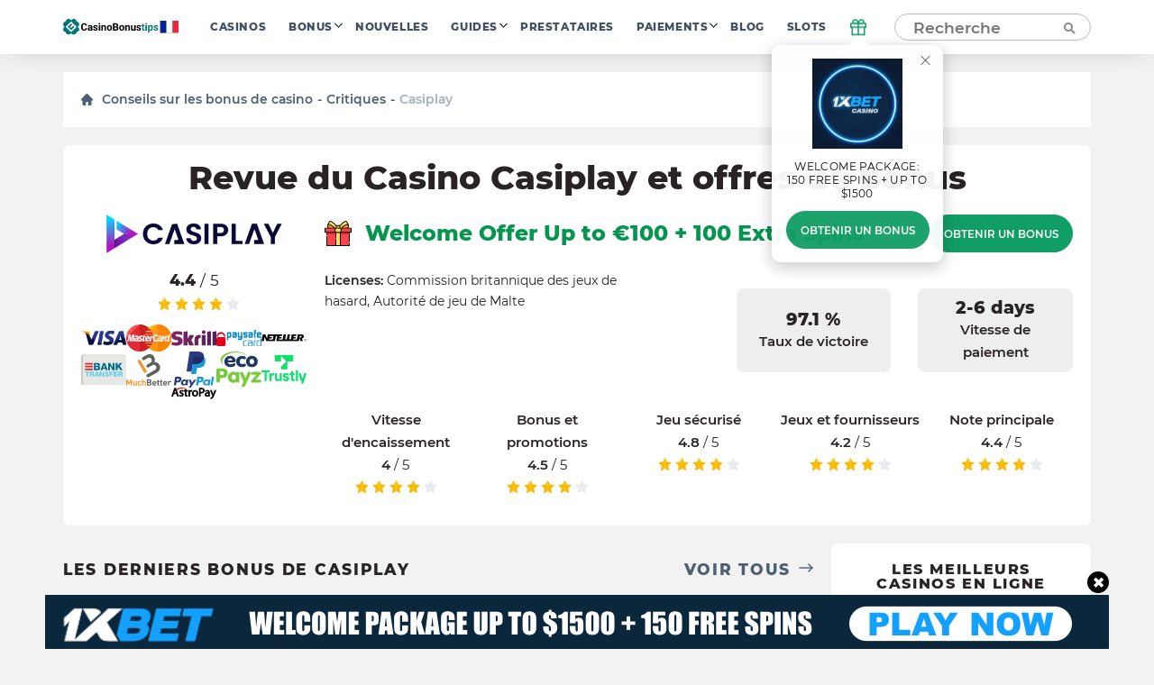

--- FILE ---
content_type: text/html; charset=UTF-8
request_url: https://fr.casinobonustips.com/reviews/casiplay/
body_size: 28205
content:
    <!doctype html>
<!--[if lt IE 9]><html class="no-js no-svg ie lt-ie9 lt-ie8 lt-ie7" lang="fr-FR"> <![endif]-->
<!--[if IE 9]><html class="no-js no-svg ie ie9 lt-ie9 lt-ie8" lang="fr-FR"> <![endif]-->
<!--[if gt IE 9]><!--><html class="no-js no-svg" lang="fr-FR"> <!--<![endif]-->
<head>
    <title>Casiplay Casino Full Review 2022 - Recevez un bonus sans dépôt et des tours gratuits.</title>
    <meta http-equiv="Content-Type" content="text/html; charset=UTF-8" />
    <meta http-equiv="X-UA-Compatible" content="IE=edge">
    <meta name="viewport" content="width=device-width, initial-scale=1.0">
    <link rel="profile" href="https://gmpg.org/xfn/11">
    <link rel="apple-touch-icon" sizes="180x180" href="/apple-touch-icon.png">
    <link rel="icon" type="image/png" sizes="32x32" href="/favicon-32x32.png">
    <link rel="icon" type="image/png" sizes="16x16" href="/favicon-16x16.png">
    <link rel="shortcut icon" href="/favicon.ico" type="image/x-icon">
    <link rel="icon" href="/favicon.png" type="image/png">
    <link rel="manifest" href="/site.webmanifest">
    <meta name="msapplication-TileColor" content="#da532c">
    <meta name="theme-color" content="#ffffff">
    <meta name="google-site-verification" content="6gI11r0FxMQ7ChNA9brihoBGn9BVaqbTpS5SDHoRYAE" />
    <meta name="facebook-domain-verification" content="4220wuespsvxplf22i4kp4ct2zj33m" />

    <link rel="preload" as="font" href="https://fr.casinobonustips.com/wp-content/themes/casino/assets/fonts/Montserrat-Regular.woff2" type="font/woff2" crossorigin="anonymous">
    <link rel="preload" as="font" href="https://fr.casinobonustips.com/wp-content/themes/casino/assets/fonts/Montserrat-SemiBold.woff2" type="font/woff2" crossorigin="anonymous">
    <link rel="preload" as="font" href="https://fr.casinobonustips.com/wp-content/themes/casino/assets/fonts/Montserrat-ExtraBold.woff2" type="font/woff2" crossorigin="anonymous">

    <meta name='robots' content='index, follow, max-image-preview:large, max-snippet:-1, max-video-preview:-1' />
	<style>img:is([sizes="auto" i], [sizes^="auto," i]) { contain-intrinsic-size: 3000px 1500px }</style>
	
	<!-- This site is optimized with the Yoast SEO plugin v25.1 - https://yoast.com/wordpress/plugins/seo/ -->
	<meta name="description" content="Consultez notre avis sur Casiplay Casino pour connaître tous les services, produits et fonctionnalités de la plateforme et profitez de bonus exclusifs allant jusqu&#039;à 800 € + 100 tours gratuits !" />
	<link rel="canonical" href="https://fr.casinobonustips.com/reviews/casiplay/" />
	<meta property="og:locale" content="fr_FR" />
	<meta property="og:type" content="article" />
	<meta property="og:title" content="Casiplay Casino Full Review 2022 - Recevez un bonus sans dépôt et des tours gratuits." />
	<meta property="og:description" content="Consultez notre avis sur Casiplay Casino pour connaître tous les services, produits et fonctionnalités de la plateforme et profitez de bonus exclusifs allant jusqu&#039;à 800 € + 100 tours gratuits !" />
	<meta property="og:url" content="https://fr.casinobonustips.com/reviews/casiplay/" />
	<meta property="og:site_name" content="CasinoBonusTips" />
	<meta property="article:modified_time" content="2021-09-24T12:27:44+00:00" />
	<meta property="og:image" content="https://fr.casinobonustips.com/wp-content/uploads/2021/03/casino-play-logo-1.png" />
	<meta property="og:image:width" content="195" />
	<meta property="og:image:height" content="43" />
	<meta property="og:image:type" content="image/png" />
	<meta name="twitter:card" content="summary_large_image" />
	<meta name="twitter:label1" content="Durée de lecture estimée" />
	<meta name="twitter:data1" content="1 minute" />
	<!-- / Yoast SEO plugin. -->


<link rel='stylesheet' id='wp-block-library-css' href='https://fr.casinobonustips.com/wp-includes/css/dist/block-library/style.min.css?ver=6.8.1' type='text/css' media='all' />
<style id='classic-theme-styles-inline-css' type='text/css'>
/*! This file is auto-generated */
.wp-block-button__link{color:#fff;background-color:#32373c;border-radius:9999px;box-shadow:none;text-decoration:none;padding:calc(.667em + 2px) calc(1.333em + 2px);font-size:1.125em}.wp-block-file__button{background:#32373c;color:#fff;text-decoration:none}
</style>
<style id='global-styles-inline-css' type='text/css'>
:root{--wp--preset--aspect-ratio--square: 1;--wp--preset--aspect-ratio--4-3: 4/3;--wp--preset--aspect-ratio--3-4: 3/4;--wp--preset--aspect-ratio--3-2: 3/2;--wp--preset--aspect-ratio--2-3: 2/3;--wp--preset--aspect-ratio--16-9: 16/9;--wp--preset--aspect-ratio--9-16: 9/16;--wp--preset--color--black: #000000;--wp--preset--color--cyan-bluish-gray: #abb8c3;--wp--preset--color--white: #ffffff;--wp--preset--color--pale-pink: #f78da7;--wp--preset--color--vivid-red: #cf2e2e;--wp--preset--color--luminous-vivid-orange: #ff6900;--wp--preset--color--luminous-vivid-amber: #fcb900;--wp--preset--color--light-green-cyan: #7bdcb5;--wp--preset--color--vivid-green-cyan: #00d084;--wp--preset--color--pale-cyan-blue: #8ed1fc;--wp--preset--color--vivid-cyan-blue: #0693e3;--wp--preset--color--vivid-purple: #9b51e0;--wp--preset--gradient--vivid-cyan-blue-to-vivid-purple: linear-gradient(135deg,rgba(6,147,227,1) 0%,rgb(155,81,224) 100%);--wp--preset--gradient--light-green-cyan-to-vivid-green-cyan: linear-gradient(135deg,rgb(122,220,180) 0%,rgb(0,208,130) 100%);--wp--preset--gradient--luminous-vivid-amber-to-luminous-vivid-orange: linear-gradient(135deg,rgba(252,185,0,1) 0%,rgba(255,105,0,1) 100%);--wp--preset--gradient--luminous-vivid-orange-to-vivid-red: linear-gradient(135deg,rgba(255,105,0,1) 0%,rgb(207,46,46) 100%);--wp--preset--gradient--very-light-gray-to-cyan-bluish-gray: linear-gradient(135deg,rgb(238,238,238) 0%,rgb(169,184,195) 100%);--wp--preset--gradient--cool-to-warm-spectrum: linear-gradient(135deg,rgb(74,234,220) 0%,rgb(151,120,209) 20%,rgb(207,42,186) 40%,rgb(238,44,130) 60%,rgb(251,105,98) 80%,rgb(254,248,76) 100%);--wp--preset--gradient--blush-light-purple: linear-gradient(135deg,rgb(255,206,236) 0%,rgb(152,150,240) 100%);--wp--preset--gradient--blush-bordeaux: linear-gradient(135deg,rgb(254,205,165) 0%,rgb(254,45,45) 50%,rgb(107,0,62) 100%);--wp--preset--gradient--luminous-dusk: linear-gradient(135deg,rgb(255,203,112) 0%,rgb(199,81,192) 50%,rgb(65,88,208) 100%);--wp--preset--gradient--pale-ocean: linear-gradient(135deg,rgb(255,245,203) 0%,rgb(182,227,212) 50%,rgb(51,167,181) 100%);--wp--preset--gradient--electric-grass: linear-gradient(135deg,rgb(202,248,128) 0%,rgb(113,206,126) 100%);--wp--preset--gradient--midnight: linear-gradient(135deg,rgb(2,3,129) 0%,rgb(40,116,252) 100%);--wp--preset--font-size--small: 13px;--wp--preset--font-size--medium: 20px;--wp--preset--font-size--large: 36px;--wp--preset--font-size--x-large: 42px;--wp--preset--spacing--20: 0.44rem;--wp--preset--spacing--30: 0.67rem;--wp--preset--spacing--40: 1rem;--wp--preset--spacing--50: 1.5rem;--wp--preset--spacing--60: 2.25rem;--wp--preset--spacing--70: 3.38rem;--wp--preset--spacing--80: 5.06rem;--wp--preset--shadow--natural: 6px 6px 9px rgba(0, 0, 0, 0.2);--wp--preset--shadow--deep: 12px 12px 50px rgba(0, 0, 0, 0.4);--wp--preset--shadow--sharp: 6px 6px 0px rgba(0, 0, 0, 0.2);--wp--preset--shadow--outlined: 6px 6px 0px -3px rgba(255, 255, 255, 1), 6px 6px rgba(0, 0, 0, 1);--wp--preset--shadow--crisp: 6px 6px 0px rgba(0, 0, 0, 1);}:where(.is-layout-flex){gap: 0.5em;}:where(.is-layout-grid){gap: 0.5em;}body .is-layout-flex{display: flex;}.is-layout-flex{flex-wrap: wrap;align-items: center;}.is-layout-flex > :is(*, div){margin: 0;}body .is-layout-grid{display: grid;}.is-layout-grid > :is(*, div){margin: 0;}:where(.wp-block-columns.is-layout-flex){gap: 2em;}:where(.wp-block-columns.is-layout-grid){gap: 2em;}:where(.wp-block-post-template.is-layout-flex){gap: 1.25em;}:where(.wp-block-post-template.is-layout-grid){gap: 1.25em;}.has-black-color{color: var(--wp--preset--color--black) !important;}.has-cyan-bluish-gray-color{color: var(--wp--preset--color--cyan-bluish-gray) !important;}.has-white-color{color: var(--wp--preset--color--white) !important;}.has-pale-pink-color{color: var(--wp--preset--color--pale-pink) !important;}.has-vivid-red-color{color: var(--wp--preset--color--vivid-red) !important;}.has-luminous-vivid-orange-color{color: var(--wp--preset--color--luminous-vivid-orange) !important;}.has-luminous-vivid-amber-color{color: var(--wp--preset--color--luminous-vivid-amber) !important;}.has-light-green-cyan-color{color: var(--wp--preset--color--light-green-cyan) !important;}.has-vivid-green-cyan-color{color: var(--wp--preset--color--vivid-green-cyan) !important;}.has-pale-cyan-blue-color{color: var(--wp--preset--color--pale-cyan-blue) !important;}.has-vivid-cyan-blue-color{color: var(--wp--preset--color--vivid-cyan-blue) !important;}.has-vivid-purple-color{color: var(--wp--preset--color--vivid-purple) !important;}.has-black-background-color{background-color: var(--wp--preset--color--black) !important;}.has-cyan-bluish-gray-background-color{background-color: var(--wp--preset--color--cyan-bluish-gray) !important;}.has-white-background-color{background-color: var(--wp--preset--color--white) !important;}.has-pale-pink-background-color{background-color: var(--wp--preset--color--pale-pink) !important;}.has-vivid-red-background-color{background-color: var(--wp--preset--color--vivid-red) !important;}.has-luminous-vivid-orange-background-color{background-color: var(--wp--preset--color--luminous-vivid-orange) !important;}.has-luminous-vivid-amber-background-color{background-color: var(--wp--preset--color--luminous-vivid-amber) !important;}.has-light-green-cyan-background-color{background-color: var(--wp--preset--color--light-green-cyan) !important;}.has-vivid-green-cyan-background-color{background-color: var(--wp--preset--color--vivid-green-cyan) !important;}.has-pale-cyan-blue-background-color{background-color: var(--wp--preset--color--pale-cyan-blue) !important;}.has-vivid-cyan-blue-background-color{background-color: var(--wp--preset--color--vivid-cyan-blue) !important;}.has-vivid-purple-background-color{background-color: var(--wp--preset--color--vivid-purple) !important;}.has-black-border-color{border-color: var(--wp--preset--color--black) !important;}.has-cyan-bluish-gray-border-color{border-color: var(--wp--preset--color--cyan-bluish-gray) !important;}.has-white-border-color{border-color: var(--wp--preset--color--white) !important;}.has-pale-pink-border-color{border-color: var(--wp--preset--color--pale-pink) !important;}.has-vivid-red-border-color{border-color: var(--wp--preset--color--vivid-red) !important;}.has-luminous-vivid-orange-border-color{border-color: var(--wp--preset--color--luminous-vivid-orange) !important;}.has-luminous-vivid-amber-border-color{border-color: var(--wp--preset--color--luminous-vivid-amber) !important;}.has-light-green-cyan-border-color{border-color: var(--wp--preset--color--light-green-cyan) !important;}.has-vivid-green-cyan-border-color{border-color: var(--wp--preset--color--vivid-green-cyan) !important;}.has-pale-cyan-blue-border-color{border-color: var(--wp--preset--color--pale-cyan-blue) !important;}.has-vivid-cyan-blue-border-color{border-color: var(--wp--preset--color--vivid-cyan-blue) !important;}.has-vivid-purple-border-color{border-color: var(--wp--preset--color--vivid-purple) !important;}.has-vivid-cyan-blue-to-vivid-purple-gradient-background{background: var(--wp--preset--gradient--vivid-cyan-blue-to-vivid-purple) !important;}.has-light-green-cyan-to-vivid-green-cyan-gradient-background{background: var(--wp--preset--gradient--light-green-cyan-to-vivid-green-cyan) !important;}.has-luminous-vivid-amber-to-luminous-vivid-orange-gradient-background{background: var(--wp--preset--gradient--luminous-vivid-amber-to-luminous-vivid-orange) !important;}.has-luminous-vivid-orange-to-vivid-red-gradient-background{background: var(--wp--preset--gradient--luminous-vivid-orange-to-vivid-red) !important;}.has-very-light-gray-to-cyan-bluish-gray-gradient-background{background: var(--wp--preset--gradient--very-light-gray-to-cyan-bluish-gray) !important;}.has-cool-to-warm-spectrum-gradient-background{background: var(--wp--preset--gradient--cool-to-warm-spectrum) !important;}.has-blush-light-purple-gradient-background{background: var(--wp--preset--gradient--blush-light-purple) !important;}.has-blush-bordeaux-gradient-background{background: var(--wp--preset--gradient--blush-bordeaux) !important;}.has-luminous-dusk-gradient-background{background: var(--wp--preset--gradient--luminous-dusk) !important;}.has-pale-ocean-gradient-background{background: var(--wp--preset--gradient--pale-ocean) !important;}.has-electric-grass-gradient-background{background: var(--wp--preset--gradient--electric-grass) !important;}.has-midnight-gradient-background{background: var(--wp--preset--gradient--midnight) !important;}.has-small-font-size{font-size: var(--wp--preset--font-size--small) !important;}.has-medium-font-size{font-size: var(--wp--preset--font-size--medium) !important;}.has-large-font-size{font-size: var(--wp--preset--font-size--large) !important;}.has-x-large-font-size{font-size: var(--wp--preset--font-size--x-large) !important;}
:where(.wp-block-post-template.is-layout-flex){gap: 1.25em;}:where(.wp-block-post-template.is-layout-grid){gap: 1.25em;}
:where(.wp-block-columns.is-layout-flex){gap: 2em;}:where(.wp-block-columns.is-layout-grid){gap: 2em;}
:root :where(.wp-block-pullquote){font-size: 1.5em;line-height: 1.6;}
</style>
<link rel='stylesheet' id='theme-css' href='https://fr.casinobonustips.com/wp-content/themes/casino/assets/css/style.min.css?id=3b48670832c355da28ac' type='text/css' media='all' />
<meta name="author" content="Daniel Velasquez"><link rel="alternate" hreflang="en-US" href="https://casinobonustips.com/reviews/casiplay/">
<link rel="alternate" hreflang="cz-CZ" href="https://cz.casinobonustips.com/reviews/casiplay/">
<link rel="alternate" hreflang="fr-FR" href="https://fr.casinobonustips.com/reviews/casiplay/">
<link rel="alternate" hreflang="ro-RO" href="https://ro.casinobonustips.com/reviews/casiplay/">

        
            <!-- Google Tag Manager -->
<script>(function(w,d,s,l,i){w[l]=w[l]||[];w[l].push({'gtm.start':
            new Date().getTime(),event:'gtm.js'});var f=d.getElementsByTagName(s)[0],
                                                      j=d.createElement(s),dl=l!='dataLayer'?'&l='+l:'';j.async=true;j.src=
        'https://www.googletagmanager.com/gtm.js?id='+i+dl;f.parentNode.insertBefore(j,f);
    })(window,document,'script','dataLayer','GTM-NZW4K7N');</script>
<!-- End Google Tag Manager -->    
    </head>

<body class="wp-singular reviews-template-default single single-reviews postid-141 wp-theme-casino" data-template="base.twig">
            <!-- Google Tag Manager (noscript) -->
<noscript>
    <iframe src="https://www.googletagmanager.com/ns.html?id=GTM-NZW4K7N"
            height="0"
            width="0"
            style="display:none; visibility:hidden">
    </iframe>
</noscript>
<!-- End Google Tag Manager (noscript) -->    
    
    <div class="modal-overlay" id="modal-window" aria-hidden="true" role="dialog">
    <div class="modal-content" id="modal-holder" role="document">
        <button class="btn-close" id="modal-close" type="button" aria-label="close">
            &times;
        </button>
    </div>
</div>    <div class="header-shell"></div>
<header class="header">
    <div class="container">
        


    <a href="/" class="logo has-primary-color">
        <img src="https://fr.casinobonustips.com/wp-content/themes/casino/assets/img/elements/fr_logo_h.svg"
             alt="fr.casinobonustips.com"
        />
    </a>

        <nav class="header__nav">
            <ul class="nav nav--horizontal d-n d-f-desktop">
            <li class="nav__item   ">
            <a class="nav__link" href="https://fr.casinobonustips.com/reviews/">Casinos</a>
                    </li>
            <li class="nav__item  nav__item--has-children ">
            <a class="nav__link" href="https://fr.casinobonustips.com/bonuses/">Bonus</a>
                            <ul class="nav__sub">
                                            <li class="nav__item ">
                            <a class="nav__link" href="https://fr.casinobonustips.com/bonus/no-deposit-bonus/">No Deposit</a>
                        </li>
                                            <li class="nav__item ">
                            <a class="nav__link" href="https://fr.casinobonustips.com/bonus/top-welcome-bonus-offers/">Welcome</a>
                        </li>
                                            <li class="nav__item ">
                            <a class="nav__link" href="https://fr.casinobonustips.com/bonus/free-spins-bonus/">Free Spins</a>
                        </li>
                                            <li class="nav__item ">
                            <a class="nav__link" href="https://fr.casinobonustips.com/bonus/cashback-bonus/">Cashback</a>
                        </li>
                                            <li class="nav__item ">
                            <a class="nav__link" href="https://fr.casinobonustips.com/bonus/weekly-bonus-offers/">Weekly</a>
                        </li>
                                            <li class="nav__item ">
                            <a class="nav__link" href="https://fr.casinobonustips.com/bonus/reload-bonus/">Reload</a>
                        </li>
                                            <li class="nav__item ">
                            <a class="nav__link" href="https://fr.casinobonustips.com/bonus/exclusive-bonus/">Exclusive</a>
                        </li>
                                    </ul>
                    </li>
            <li class="nav__item   ">
            <a class="nav__link" href="https://fr.casinobonustips.com/casino-news/">Nouvelles</a>
                    </li>
            <li class="nav__item  nav__item--has-children ">
            <a class="nav__link" href="https://fr.casinobonustips.com/guides/">Guides</a>
                            <ul class="nav__sub">
                                            <li class="nav__item ">
                            <a class="nav__link" href="https://fr.casinobonustips.com/guides/bonus-tips/">Bonus Tips</a>
                        </li>
                                            <li class="nav__item ">
                            <a class="nav__link" href="https://fr.casinobonustips.com/guides/slots/">Slots</a>
                        </li>
                                            <li class="nav__item ">
                            <a class="nav__link" href="https://fr.casinobonustips.com/guides/roulette/">Roulette</a>
                        </li>
                                            <li class="nav__item ">
                            <a class="nav__link" href="https://fr.casinobonustips.com/guides/blackjack-strategy/">Blackjack</a>
                        </li>
                                            <li class="nav__item ">
                            <a class="nav__link" href="https://fr.casinobonustips.com/guides/live-dealer/">Live Dealer</a>
                        </li>
                                            <li class="nav__item ">
                            <a class="nav__link" href="https://fr.casinobonustips.com/guides/video-poker/">Video Poker</a>
                        </li>
                                            <li class="nav__item ">
                            <a class="nav__link" href="https://fr.casinobonustips.com/guides/baccarat/baccarat-guides/">Baccarat</a>
                        </li>
                                            <li class="nav__item ">
                            <a class="nav__link" href="https://fr.casinobonustips.com/guides/poker/poker-winners-guides/">Poker</a>
                        </li>
                                            <li class="nav__item ">
                            <a class="nav__link" href="https://fr.casinobonustips.com/guides/keno/keno-winners-guide/">Keno</a>
                        </li>
                                            <li class="nav__item ">
                            <a class="nav__link" href="https://fr.casinobonustips.com/guides/craps/craps-guides/">Craps</a>
                        </li>
                                            <li class="nav__item ">
                            <a class="nav__link" href="https://fr.casinobonustips.com/guides/all/sportsbooks-winners-guides/">Sportsbooks</a>
                        </li>
                                    </ul>
                    </li>
            <li class="nav__item   ">
            <a class="nav__link" href="https://fr.casinobonustips.com/providers/">Prestataires</a>
                    </li>
            <li class="nav__item  nav__item--has-children ">
            <a class="nav__link" href="https://fr.casinobonustips.com/payments/">Paiements</a>
                            <ul class="nav__sub">
                                            <li class="nav__item ">
                            <a class="nav__link" href="https://fr.casinobonustips.com/payments/visa-casino/">VISA</a>
                        </li>
                                            <li class="nav__item ">
                            <a class="nav__link" href="https://fr.casinobonustips.com/payments/mastercard-casinos/">Mastercard</a>
                        </li>
                                            <li class="nav__item ">
                            <a class="nav__link" href="https://fr.casinobonustips.com/payments/skrill-casinos/">Skrill</a>
                        </li>
                                            <li class="nav__item ">
                            <a class="nav__link" href="https://fr.casinobonustips.com/payments/neteller/">Neteller</a>
                        </li>
                                            <li class="nav__item ">
                            <a class="nav__link" href="https://fr.casinobonustips.com/payments/bitcoin-casino/">Bitcoin</a>
                        </li>
                                            <li class="nav__item ">
                            <a class="nav__link" href="https://fr.casinobonustips.com/payments/paypal-casinos/">PayPal</a>
                        </li>
                                            <li class="nav__item ">
                            <a class="nav__link" href="https://fr.casinobonustips.com/payments/trustly-casinos/">Trustly</a>
                        </li>
                                            <li class="nav__item ">
                            <a class="nav__link" href="https://fr.casinobonustips.com/payments/paysafecard-casinos/">Paysafecard</a>
                        </li>
                                            <li class="nav__item ">
                            <a class="nav__link" href="https://fr.casinobonustips.com/payments/instadebit/">InstaDebit</a>
                        </li>
                                            <li class="nav__item ">
                            <a class="nav__link" href="https://fr.casinobonustips.com/payments/echeck-casinos/">eCheck</a>
                        </li>
                                            <li class="nav__item ">
                            <a class="nav__link" href="https://fr.casinobonustips.com/payments/ecopayz/">ecoPayz</a>
                        </li>
                                            <li class="nav__item ">
                            <a class="nav__link" href="https://fr.casinobonustips.com/payments/pay-by-phone/">Pay by phone</a>
                        </li>
                                    </ul>
                    </li>
            <li class="nav__item   ">
            <a class="nav__link" href="https://fr.casinobonustips.com/blog/">Blog</a>
                    </li>
            <li class="nav__item   nav__item--last">
            <a class="nav__link" href="https://fr.casinobonustips.com/slots/">Slots</a>
                    </li>
    </ul>        </nav>
            <div class="gift">
        <div class="gift__icon">
            <svg width="20" height="20" viewBox="0 0 20 20" fill="none" xmlns="http://www.w3.org/2000/svg">
                <path d="M16.6668 10V18.3333H3.3335V10" stroke="#119e64" stroke-width="1.5" stroke-linecap="round" stroke-linejoin="round"></path>
                <path d="M18.3332 5.83334H1.6665V10H18.3332V5.83334Z" stroke="#119e64" stroke-width="1.5" stroke-linecap="round" stroke-linejoin="round"></path>
                <path d="M10 18.3333V5.83334" stroke="#119e64" stroke-width="1.5" stroke-linecap="round" stroke-linejoin="round"></path>
                <path d="M9.99984 5.83332H6.24984C5.6973 5.83332 5.1674 5.61383 4.7767 5.22313C4.386 4.83243 4.1665 4.30252 4.1665 3.74999C4.1665 3.19746 4.386 2.66755 4.7767 2.27685C5.1674 1.88615 5.6973 1.66666 6.24984 1.66666C9.1665 1.66666 9.99984 5.83332 9.99984 5.83332Z" stroke="#119e64" stroke-width="1.5" stroke-linecap="round" stroke-linejoin="round"></path>
                <path d="M10 5.83332H13.75C14.3025 5.83332 14.8324 5.61383 15.2231 5.22313C15.6138 4.83243 15.8333 4.30252 15.8333 3.74999C15.8333 3.19746 15.6138 2.66755 15.2231 2.27685C14.8324 1.88615 14.3025 1.66666 13.75 1.66666C10.8333 1.66666 10 5.83332 10 5.83332Z" stroke="#119e64" stroke-width="1.5" stroke-linecap="round" stroke-linejoin="round"></path>
            </svg>
        </div>
        <div class="gift__container">
            <div class="gift__close"></div>
            <div class="gift__logo">
                <img src="https://fr.casinobonustips.com/wp-content/uploads/2022/06/telegram_logo.jpeg" class="casino-review__hero-logo" alt="1xBet">
            </div>
            <div class="gift__body">
                WELCOME PACKAGE: 150 FREE SPINS + UP TO $1500
            </div>
            <a href="/goto/casino/1xbet/default/" target="_blank" rel="nofollow noreferrer" class="btn btn--primary btn--big">Obtenir un bonus</a>
        </div>

    </div>
        <form class="search" method="post">
    <input class="search__input" type="text" autocomplete="off" name="s" placeholder="Recherche" >
    <button type="submit" aria-label="Recherche"><span class="search-icon"></span></button>
</form>
<button class="search-form__show btn btn--primary visible">Recherche</button>        <div class="nav-toggle">
            <span class="nav-toggle__item nav-toggle__item--1"></span>
            <span class="nav-toggle__item nav-toggle__item--2"></span>
            <span class="nav-toggle__item nav-toggle__item--3"></span>
            <span class="nav-toggle__item nav-toggle__item--4"></span>
            <span class="nav-toggle__item nav-toggle__item--5"></span>
    </div>

    </div>
</header>
<div class="mobile-nav">
    <div class="accordion">
    </div>

<ul class="mobile-nav ">
            <li class="nav__item accordion__item ">
            <a class="nav__link " href="https://fr.casinobonustips.com/reviews/">Casinos</a>
                    </li>
            <li class="nav__item accordion__item ">
            <a class="nav__link accordion__item-title" href="https://fr.casinobonustips.com/bonuses/">Bonus</a>
                            <div class="accordion__item-body">
                    <ul class="accordion__text">
                                                    <li class="nav__item ">
                                <a class="nav__link" href="https://fr.casinobonustips.com/bonus/no-deposit-bonus/">No Deposit</a>
                            </li>
                                                    <li class="nav__item ">
                                <a class="nav__link" href="https://fr.casinobonustips.com/bonus/top-welcome-bonus-offers/">Welcome</a>
                            </li>
                                                    <li class="nav__item ">
                                <a class="nav__link" href="https://fr.casinobonustips.com/bonus/free-spins-bonus/">Free Spins</a>
                            </li>
                                                    <li class="nav__item ">
                                <a class="nav__link" href="https://fr.casinobonustips.com/bonus/cashback-bonus/">Cashback</a>
                            </li>
                                                    <li class="nav__item ">
                                <a class="nav__link" href="https://fr.casinobonustips.com/bonus/weekly-bonus-offers/">Weekly</a>
                            </li>
                                                    <li class="nav__item ">
                                <a class="nav__link" href="https://fr.casinobonustips.com/bonus/reload-bonus/">Reload</a>
                            </li>
                                                    <li class="nav__item ">
                                <a class="nav__link" href="https://fr.casinobonustips.com/bonus/exclusive-bonus/">Exclusive</a>
                            </li>
                                            </ul>
                </div>
                    </li>
            <li class="nav__item accordion__item ">
            <a class="nav__link " href="https://fr.casinobonustips.com/casino-news/">Nouvelles</a>
                    </li>
            <li class="nav__item accordion__item ">
            <a class="nav__link accordion__item-title" href="https://fr.casinobonustips.com/guides/">Guides</a>
                            <div class="accordion__item-body">
                    <ul class="accordion__text">
                                                    <li class="nav__item ">
                                <a class="nav__link" href="https://fr.casinobonustips.com/guides/bonus-tips/">Bonus Tips</a>
                            </li>
                                                    <li class="nav__item ">
                                <a class="nav__link" href="https://fr.casinobonustips.com/guides/slots/">Slots</a>
                            </li>
                                                    <li class="nav__item ">
                                <a class="nav__link" href="https://fr.casinobonustips.com/guides/roulette/">Roulette</a>
                            </li>
                                                    <li class="nav__item ">
                                <a class="nav__link" href="https://fr.casinobonustips.com/guides/blackjack-strategy/">Blackjack</a>
                            </li>
                                                    <li class="nav__item ">
                                <a class="nav__link" href="https://fr.casinobonustips.com/guides/live-dealer/">Live Dealer</a>
                            </li>
                                                    <li class="nav__item ">
                                <a class="nav__link" href="https://fr.casinobonustips.com/guides/video-poker/">Video Poker</a>
                            </li>
                                                    <li class="nav__item ">
                                <a class="nav__link" href="https://fr.casinobonustips.com/guides/baccarat/baccarat-guides/">Baccarat</a>
                            </li>
                                                    <li class="nav__item ">
                                <a class="nav__link" href="https://fr.casinobonustips.com/guides/poker/poker-winners-guides/">Poker</a>
                            </li>
                                                    <li class="nav__item ">
                                <a class="nav__link" href="https://fr.casinobonustips.com/guides/keno/keno-winners-guide/">Keno</a>
                            </li>
                                                    <li class="nav__item ">
                                <a class="nav__link" href="https://fr.casinobonustips.com/guides/craps/craps-guides/">Craps</a>
                            </li>
                                                    <li class="nav__item ">
                                <a class="nav__link" href="https://fr.casinobonustips.com/guides/all/sportsbooks-winners-guides/">Sportsbooks</a>
                            </li>
                                            </ul>
                </div>
                    </li>
            <li class="nav__item accordion__item ">
            <a class="nav__link " href="https://fr.casinobonustips.com/providers/">Prestataires</a>
                    </li>
            <li class="nav__item accordion__item ">
            <a class="nav__link accordion__item-title" href="https://fr.casinobonustips.com/payments/">Paiements</a>
                            <div class="accordion__item-body">
                    <ul class="accordion__text">
                                                    <li class="nav__item ">
                                <a class="nav__link" href="https://fr.casinobonustips.com/payments/visa-casino/">VISA</a>
                            </li>
                                                    <li class="nav__item ">
                                <a class="nav__link" href="https://fr.casinobonustips.com/payments/mastercard-casinos/">Mastercard</a>
                            </li>
                                                    <li class="nav__item ">
                                <a class="nav__link" href="https://fr.casinobonustips.com/payments/skrill-casinos/">Skrill</a>
                            </li>
                                                    <li class="nav__item ">
                                <a class="nav__link" href="https://fr.casinobonustips.com/payments/neteller/">Neteller</a>
                            </li>
                                                    <li class="nav__item ">
                                <a class="nav__link" href="https://fr.casinobonustips.com/payments/bitcoin-casino/">Bitcoin</a>
                            </li>
                                                    <li class="nav__item ">
                                <a class="nav__link" href="https://fr.casinobonustips.com/payments/paypal-casinos/">PayPal</a>
                            </li>
                                                    <li class="nav__item ">
                                <a class="nav__link" href="https://fr.casinobonustips.com/payments/trustly-casinos/">Trustly</a>
                            </li>
                                                    <li class="nav__item ">
                                <a class="nav__link" href="https://fr.casinobonustips.com/payments/paysafecard-casinos/">Paysafecard</a>
                            </li>
                                                    <li class="nav__item ">
                                <a class="nav__link" href="https://fr.casinobonustips.com/payments/instadebit/">InstaDebit</a>
                            </li>
                                                    <li class="nav__item ">
                                <a class="nav__link" href="https://fr.casinobonustips.com/payments/echeck-casinos/">eCheck</a>
                            </li>
                                                    <li class="nav__item ">
                                <a class="nav__link" href="https://fr.casinobonustips.com/payments/ecopayz/">ecoPayz</a>
                            </li>
                                                    <li class="nav__item ">
                                <a class="nav__link" href="https://fr.casinobonustips.com/payments/pay-by-phone/">Pay by phone</a>
                            </li>
                                            </ul>
                </div>
                    </li>
            <li class="nav__item accordion__item ">
            <a class="nav__link " href="https://fr.casinobonustips.com/blog/">Blog</a>
                    </li>
            <li class="nav__item accordion__item ">
            <a class="nav__link " href="https://fr.casinobonustips.com/slots/">Slots</a>
                    </li>
    </ul></div>
<div class="search-results__additional-block hidden">
    <div class="search-results__item-header container">Choix de la rédaction</div>
    <div class="search-results__editors-choice d-flex fd-row container">
                    <a href="https://fr.casinobonustips.com/reviews/slots-of-vegas-casino/" class="editors-choice__item d-flex fd-col">
                <div class="editors-choice__thumbnail d-flex aj-center"
                     style="background: center / contain no-repeat url('https://fr.casinobonustips.com/wp-content/uploads/2021/11/slots-of-vegas-casino.png')">
                </div>
                Slots of Vegas
            </a>
                    <a href="https://fr.casinobonustips.com/reviews/winz-io-casino/" class="editors-choice__item d-flex fd-col">
                <div class="editors-choice__thumbnail d-flex aj-center"
                     style="background: center / contain no-repeat url('https://fr.casinobonustips.com/wp-content/uploads/2021/08/winz-logo.png')">
                </div>
                Winz.io
            </a>
                    <a href="https://fr.casinobonustips.com/reviews/booi-casino/" class="editors-choice__item d-flex fd-col">
                <div class="editors-choice__thumbnail d-flex aj-center"
                     style="background: center / contain no-repeat url('https://fr.casinobonustips.com/wp-content/uploads/2021/12/booi-logo.png')">
                </div>
                Booi
            </a>
                    <a href="https://fr.casinobonustips.com/reviews/syndicate-casino/" class="editors-choice__item d-flex fd-col">
                <div class="editors-choice__thumbnail d-flex aj-center"
                     style="background: center / contain no-repeat url('https://fr.casinobonustips.com/wp-content/uploads/2021/12/logo_syndicate-casino-e1639475080250.png')">
                </div>
                Syndicate
            </a>
                    <a href="https://fr.casinobonustips.com/reviews/sons-of-slot-casino/" class="editors-choice__item d-flex fd-col">
                <div class="editors-choice__thumbnail d-flex aj-center"
                     style="background: center / contain no-repeat url('https://fr.casinobonustips.com/wp-content/uploads/2021/12/sonsofslotscasino-e1640102184375.png')">
                </div>
                Sons of Slot
            </a>
            </div>
    <div class="search-results__history">
        <div class="search-results__history-title search-results__item-header container">Historique de recherche</div>
        <ul class="search-results__history-items container">
        </ul>
    </div>
</div>
<div class="search-results">
    <div class="search-results__no-results">
        Désolé, aucun résultat n'a été trouvé pour votre recherche
        <div class="search-results__link">
            <a href="/reviews/" class="btn btn--link search__link has-arrow">
                <span>Voir tous les casinos</span>
            </a>
        </div>
    </div>
    <div class="search-results__loading">
        Recherche...
    </div>
    <div class="search-results__items"></div>
</div>    <div class="catfish show" data-age="2592000">
        <div class="catfish__block-banner d-flex fd-col">
            <div class="event-type" data-event="close">
                <div class="catfish__close-button" id="float-banner-close" data-event="close"></div>
            </div>
            <div class="event-type" data-event="follow" data-link="https://refpa0453806.top/L?tag=d_1621307m_1599c_&site=1621307&ad=1599&r=en/slots">
                <div class="catfish__block-img mobile-hide">
                    <a href="https://refpa0453806.top/L?tag=d_1621307m_1599c_&site=1621307&ad=1599&r=en/slots" target="_blank" rel="nofollow" class="catfish__link">
                        <img src="https://fr.casinobonustips.com/wp-content/uploads/2022/06/1xbet_banner.png" alt="">
                    </a>
                </div>
                <div class="catfish__block-img mobile-only">
                    <a href="https://refpa0453806.top/L?tag=d_1621307m_1599c_&site=1621307&ad=1599&r=en/slots" target="_blank" rel="nofollow" class="catfish__link">
                        <img src="https://fr.casinobonustips.com/wp-content/uploads/2022/06/mobile_banner_1x.png" alt="">
                    </a>
                </div>
            </div>
        </div>
    </div>
<script>
    var captchaReady = false;
</script>
<!-- Google invisible recaptcha -->
<script>
    var ReCaptcha = {
        status: false,
        load  : function () {
            ReCaptcha.status = true;
            (function () {
                var t = document['createElement']('script');
                t.async = true;
                t.src = `https://www.google.com/recaptcha/api.js?render=6LfXp_QcAAAAAGjbkQuHeyWPPzmJS_Y73-y2eVu5`;
                document.body.appendChild(t);
            })();
        }
    };
    var events    = ['scroll', 'mousemove', 'keypress', 'touchstart', 'touchmove'],
        recaptcha = "6LfXp_QcAAAAAGjbkQuHeyWPPzmJS_Y73-y2eVu5";

    function loadReCaptcha() {
        if (!ReCaptcha.status) {
            ReCaptcha.load();
            events.forEach(function (event) {
                window.removeEventListener(event, loadReCaptcha);
            })
            captchaReady = true;
        }
    }

    events.forEach(function (event) {
        window.addEventListener(event, loadReCaptcha);
    })

</script>
    <main class="main">

                                    <div class="container">
                    <nav class="breadcrumbs">
    <a class="breadcrumbs__item" href="/">
        <svg>
            <use xlink:href="#home"></use>
        </svg>
        <span>Conseils sur les bonus de casino</span>
    </a>
            <a class="breadcrumbs__item" href="https://fr.casinobonustips.com/reviews/">Critiques</a>
            <a class="breadcrumbs__item" href="https://fr.casinobonustips.com/reviews/casiplay/">Casiplay</a>
    </nav>

<script type="application/ld+json">
    {
      "@context": "https://schema.org",
      "@type": "BreadcrumbList",
      "itemListElement": [
              {
            "@type": "ListItem",
            "position": 1,
            "name": "Critiques",
            "item": "https://fr.casinobonustips.com/reviews/"
        },              {
            "@type": "ListItem",
            "position": 2,
            "name": "Casiplay",
            "item": "https://fr.casinobonustips.com/reviews/casiplay/"
        }            ]
    }
</script>
                </div>
                    
            <div class="page__container">
            <article class="block">
    <div class="casino-review__hero">
        <h1>Revue du Casino Casiplay et offres de bonus</h1>
        <div class="casino-review__hero-main">
            <div class="casino-review__hero-left">
                <img src="https://fr.casinobonustips.com/wp-content/uploads/2021/03/casino-play-logo-1.png" class="casino-review__hero-logo" alt="Casiplay">
                <div class="casino-review__hero-rating">
                    <div class="casino-review__hero-rating-compare">
                        <span class="casino-review__hero-rating-value">
                            4.4
                        </span>
                        / 5
                    </div>
                    <div class="rating-stars">
            <svg class="rating-stars__icon">
                            <use xlink:href="#star"></use>
                    </svg>
            <svg class="rating-stars__icon">
                            <use xlink:href="#star"></use>
                    </svg>
            <svg class="rating-stars__icon">
                            <use xlink:href="#star"></use>
                    </svg>
            <svg class="rating-stars__icon">
                            <use xlink:href="#star"></use>
                    </svg>
            <svg class="rating-stars__icon">
                            <use xlink:href="#star-empty"></use>
                    </svg>
    </div>                </div>

                <div class="casino-review__hero-payments">
                                                                <div class="casino-payment-item">
    <a href="https://fr.casinobonustips.com/payments/visa-casino/">        <img src="https://fr.casinobonustips.com/wp-content/themes/casino/assets/img/icons/payments/visa.svg"
             alt="Visa"
             title="Visa"
        />
    </a></div>
                                            <div class="casino-payment-item">
    <a href="https://fr.casinobonustips.com/payments/mastercard-casinos/">        <img src="https://fr.casinobonustips.com/wp-content/themes/casino/assets/img/icons/payments/mastercard.svg"
             alt="Mastercard"
             title="Mastercard"
        />
    </a></div>
                                            <div class="casino-payment-item">
    <a href="https://fr.casinobonustips.com/payments/skrill-casinos/">        <img src="https://fr.casinobonustips.com/wp-content/themes/casino/assets/img/icons/payments/skrill.svg"
             alt="Skrill"
             title="Skrill"
        />
    </a></div>
                                            <div class="casino-payment-item">
    <a href="https://fr.casinobonustips.com/payments/paysafecard-casinos/">        <img src="https://fr.casinobonustips.com/wp-content/themes/casino/assets/img/icons/payments/paysafecard.svg"
             alt="PaysafeCard"
             title="PaysafeCard"
        />
    </a></div>
                                            <div class="casino-payment-item">
    <a href="https://fr.casinobonustips.com/payments/neteller/">        <img src="https://fr.casinobonustips.com/wp-content/themes/casino/assets/img/icons/payments/neteller.svg"
             alt="Neteller"
             title="Neteller"
        />
    </a></div>
                                            <div class="casino-payment-item">
            <img src="https://fr.casinobonustips.com/wp-content/themes/casino/assets/img/icons/payments/banktransfer.svg"
             alt=""
             title=""
        />
    </div>
                                            <div class="casino-payment-item">
            <img src="https://fr.casinobonustips.com/wp-content/themes/casino/assets/img/icons/payments/muchbetter.svg"
             alt=""
             title=""
        />
    </div>
                                            <div class="casino-payment-item">
    <a href="https://fr.casinobonustips.com/payments/paypal-casinos/">        <img src="https://fr.casinobonustips.com/wp-content/themes/casino/assets/img/icons/payments/paypal.svg"
             alt="Paypal"
             title="Paypal"
        />
    </a></div>
                                            <div class="casino-payment-item">
    <a href="https://fr.casinobonustips.com/payments/ecopayz/">        <img src="https://fr.casinobonustips.com/wp-content/themes/casino/assets/img/icons/payments/ecopayz.svg"
             alt="Ecopayz"
             title="Ecopayz"
        />
    </a></div>
                                            <div class="casino-payment-item">
    <a href="https://fr.casinobonustips.com/payments/trustly-casinos/">        <img src="https://fr.casinobonustips.com/wp-content/themes/casino/assets/img/icons/payments/trustly.svg"
             alt="Trustly"
             title="Trustly"
        />
    </a></div>
                                            <div class="casino-payment-item">
            <img src="https://fr.casinobonustips.com/wp-content/themes/casino/assets/img/icons/payments/astropay.svg"
             alt=""
             title=""
        />
    </div>
                                    </div>

            </div>

            <div class="casino-review__hero-right">
                <div class="casino-review__hero-cta">
                    <div class="casino-review__hero-bonus">Welcome Offer Up to €100 + 100 Extra Spins</div>
                    <a href="/goto/casino/casiplay/default/" target="_blank" rel="nofollow noreferrer" class="btn btn--primary btn--big">Obtenir un bonus</a>
                </div>

                <div class="casino-review__hero-right-main">
                    <div class="casino-review__hero-right-main-left">
                                                    <ul class="casino-review__hero-features-items d-flex fd-col">
                                                                                                            <li class="feature-item"><span class="feature-title">Licenses:</span> Commission britannique des jeux de hasard, Autorité de jeu de Malte</li>
                                                                                                                                                                                                                                        </ul>
                                            </div>

                    <div class="casino-review__hero-right-main-right">
                        <div class="casino-review__hero-devices">
                                                                                </div>

                        <div class="casino-review__hero-statistics">
                            <div class="casino-review__hero-statistics-item casino-review__hero-win-rate">
                                <div class="casino-review__hero-statistics-item-value">97.1 %</div>
                                <div class="casino-review__hero-statistics-item-heading">Taux de victoire</div>
                            </div>

                            <div class="casino-review__hero-statistics-item casino-review__hero-win-rate">
                                <div class="casino-review__hero-statistics-item-value">2-6 days</div>
                                <div class="casino-review__hero-statistics-item-heading">Vitesse de paiement</div>
                            </div>
                        </div>
                    </div>
                </div>

                                <div class="casino-review__hero-reliabilities">
                                            <div class="casino-review__hero-reliabilities-item">
                            <div class="casino-review__hero-reliabilities-name">Vitesse d'encaissement</div>
                            <div class="casino-review__hero-reliabilities-rating"><span class="casino-review__hero-reliabilities-value">4</span> / 5</div>
                            <div class="rating-stars">
            <svg class="rating-stars__icon">
                            <use xlink:href="#star"></use>
                    </svg>
            <svg class="rating-stars__icon">
                            <use xlink:href="#star"></use>
                    </svg>
            <svg class="rating-stars__icon">
                            <use xlink:href="#star"></use>
                    </svg>
            <svg class="rating-stars__icon">
                            <use xlink:href="#star"></use>
                    </svg>
            <svg class="rating-stars__icon">
                            <use xlink:href="#star-empty"></use>
                    </svg>
    </div>                        </div>
                                            <div class="casino-review__hero-reliabilities-item">
                            <div class="casino-review__hero-reliabilities-name">Bonus et promotions</div>
                            <div class="casino-review__hero-reliabilities-rating"><span class="casino-review__hero-reliabilities-value">4.5</span> / 5</div>
                            <div class="rating-stars">
            <svg class="rating-stars__icon">
                            <use xlink:href="#star"></use>
                    </svg>
            <svg class="rating-stars__icon">
                            <use xlink:href="#star"></use>
                    </svg>
            <svg class="rating-stars__icon">
                            <use xlink:href="#star"></use>
                    </svg>
            <svg class="rating-stars__icon">
                            <use xlink:href="#star"></use>
                    </svg>
            <svg class="rating-stars__icon">
                            <use xlink:href="#star-empty"></use>
                    </svg>
    </div>                        </div>
                                            <div class="casino-review__hero-reliabilities-item">
                            <div class="casino-review__hero-reliabilities-name">Jeu sécurisé</div>
                            <div class="casino-review__hero-reliabilities-rating"><span class="casino-review__hero-reliabilities-value">4.8</span> / 5</div>
                            <div class="rating-stars">
            <svg class="rating-stars__icon">
                            <use xlink:href="#star"></use>
                    </svg>
            <svg class="rating-stars__icon">
                            <use xlink:href="#star"></use>
                    </svg>
            <svg class="rating-stars__icon">
                            <use xlink:href="#star"></use>
                    </svg>
            <svg class="rating-stars__icon">
                            <use xlink:href="#star"></use>
                    </svg>
            <svg class="rating-stars__icon">
                            <use xlink:href="#star-empty"></use>
                    </svg>
    </div>                        </div>
                                            <div class="casino-review__hero-reliabilities-item">
                            <div class="casino-review__hero-reliabilities-name">Jeux et fournisseurs</div>
                            <div class="casino-review__hero-reliabilities-rating"><span class="casino-review__hero-reliabilities-value">4.2</span> / 5</div>
                            <div class="rating-stars">
            <svg class="rating-stars__icon">
                            <use xlink:href="#star"></use>
                    </svg>
            <svg class="rating-stars__icon">
                            <use xlink:href="#star"></use>
                    </svg>
            <svg class="rating-stars__icon">
                            <use xlink:href="#star"></use>
                    </svg>
            <svg class="rating-stars__icon">
                            <use xlink:href="#star"></use>
                    </svg>
            <svg class="rating-stars__icon">
                            <use xlink:href="#star-empty"></use>
                    </svg>
    </div>                        </div>
                    
                    <div class="casino-review__hero-reliabilities-item">
                        <div class="casino-review__hero-reliabilities-name">Note principale</div>
                        <div class="casino-review__hero-reliabilities-rating"><span class="casino-review__hero-reliabilities-value">4.4</span> / 5</div>
                        <div class="rating-stars">
            <svg class="rating-stars__icon">
                            <use xlink:href="#star"></use>
                    </svg>
            <svg class="rating-stars__icon">
                            <use xlink:href="#star"></use>
                    </svg>
            <svg class="rating-stars__icon">
                            <use xlink:href="#star"></use>
                    </svg>
            <svg class="rating-stars__icon">
                            <use xlink:href="#star"></use>
                    </svg>
            <svg class="rating-stars__icon">
                            <use xlink:href="#star-empty"></use>
                    </svg>
    </div>                    </div>
                </div>
            </div>
        </div>
    </div>
</article>        <div class="page-layout">
            <div class="page-layout__main">
                    <div class="casino-review">
                    <div class="bonus-review">
    <div class="see-more d-flex">
        <h2 class="block__title h5">Les derniers bonus de Casiplay</h2>
        <a href="https://fr.casinobonustips.com/bonuses/casiplay" class="see-more__link btn btn--link block__link has-arrow" target="_blank">
            Voir tous
        </a>
    </div>
    <div class="bonus-review__slider">
        <div class="swiper-container">
            <div class="swiper-wrapper">
                                    <div class="swiper-slide">
                        <div class="bonus-review__slider-slide d-flex fd-col ai-center">
                            <div class="bonus-review__slider-front">
                                <div class="bonus-review__slider-header ">
    <span class="bonus-code_title">Aucun code n'est requis.</span>
    
</div><a href="/goto/casino/casiplay/default/"
   class="d-flex fd-col ai-center bonus-review__slider-middle">
    <div class="bonus-review__slider-middle-img">
                <img src="https://fr.casinobonustips.com/wp-content/uploads/2021/03/casino-play-logo-1.png"
             class="casino-review__hero-logo"
             alt="Casiplay"
        />
    </div>
    <div class="bonus-review__slider-middle-title">
        100% up to £100 + 100 Bonus Spins Casiplay
    </div>
</a>
<a href="" class="bonus-review__slider-middle-bonus_type">
    Bonus de bienvenue au casino
</a>
<div class="bonus-review__slider-bottom d-flex ai-center">
    <a href="/goto/casino/casiplay/default/" target="_blank"
       rel="nofollow noreferrer"
       class="btn btn--primary btn--big">Obtenir un bonus</a>
    <div class="bonus-flip-btn">
                    <svg width="24" height="25" viewBox="0 0 24 25" fill="none" xmlns="http://www.w3.org/2000/svg">
<path d="M12 11.5V17.5M22 12.5C22 18.0228 17.5228 22.5 12 22.5C6.47715 22.5 2 18.0228 2 12.5C2 6.97715 6.47715 2.5 12 2.5C17.5228 2.5 22 6.97715 22 12.5Z" stroke="#489B69" stroke-width="1.5" stroke-linecap="round"/>
<path d="M13 8.5C13 9.05228 12.5523 9.5 12 9.5C11.4477 9.5 11 9.05228 11 8.5C11 7.94772 11.4477 7.5 12 7.5C12.5523 7.5 13 7.94772 13 8.5Z" fill="#489B69"/>
</svg>
            </div>
</div>                            </div>
                            <div class="bonus-review__slider-back">
                                <div class="bonus-review__slider-header ">
    <span class="bonus-code_title">Aucun code n'est requis.</span>
    
</div><a href="https://fr.casinobonustips.com/bonuses/100-up-to-100-100-bonus-spins-casiplay/"
   class="d-flex fd-col ai-center bonus-review__slider-middle">
    <div class="bonus-review__slider-middle-title">
        100% up to £100 + 100 Bonus Spins Casiplay
    </div>
    <div class="table-container">
        <table class="bonus-review__slider-table">
                                    <tr class="t-row">
                <td class="t-title">Dépôt minimum</td>
                <td class="t-value ">
                                            £20
                                    </td>
            </tr>
                                <tr class="t-row">
                <td class="t-title">Type de bonus</td>
                <td class="t-value ">
                                            Bonus de bienvenue au casino
                                    </td>
            </tr>
                                <tr class="t-row">
                <td class="t-title">Valeur du bonus</td>
                <td class="t-value ">
                                            £100
                                    </td>
            </tr>
                                <tr class="t-row">
                <td class="t-title">Taux de victoire</td>
                <td class="t-value ">
                                            35xb
                                    </td>
            </tr>
                                <tr class="t-row">
                <td class="t-title">Encaissable</td>
                <td class="t-value ">
                                            Yes
                                    </td>
            </tr>
            </table>    </div>
</a>
<div class="bonus-review__slider-bottom d-flex ai-center">
    <a href="/goto/casino/casiplay/default/" target="_blank"
       rel="nofollow noreferrer"
       class="btn btn--primary btn--big">Obtenir un bonus</a>
    <div class="bonus-flip-btn">
                    <svg width="23" height="23" viewBox="0 0 23 23" fill="none" xmlns="http://www.w3.org/2000/svg">
<path d="M9.90901 9.09099C9.61612 8.7981 9.14124 8.7981 8.84835 9.09099C8.55546 9.38388 8.55546 9.85876 8.84835 10.1517L9.90901 9.09099ZM13.091 14.3943C13.3839 14.6872 13.8588 14.6872 14.1517 14.3943C14.4445 14.1014 14.4445 13.6265 14.1517 13.3336L13.091 14.3943ZM8.84835 13.3336C8.55546 13.6265 8.55546 14.1014 8.84835 14.3943C9.14124 14.6872 9.61612 14.6872 9.90901 14.3943L8.84835 13.3336ZM14.1516 10.1516C14.4445 9.85876 14.4445 9.38388 14.1516 9.09099C13.8588 8.7981 13.3839 8.7981 13.091 9.09099L14.1516 10.1516ZM8.84835 10.1517L13.091 14.3943L14.1517 13.3336L9.90901 9.09099L8.84835 10.1517ZM9.90901 14.3943L14.1516 10.1516L13.091 9.09099L8.84835 13.3336L9.90901 14.3943ZM20.75 11.5C20.75 16.6086 16.6086 20.75 11.5 20.75V22.25C17.4371 22.25 22.25 17.4371 22.25 11.5H20.75ZM11.5 20.75C6.39137 20.75 2.25 16.6086 2.25 11.5H0.75C0.75 17.4371 5.56294 22.25 11.5 22.25V20.75ZM2.25 11.5C2.25 6.39137 6.39137 2.25 11.5 2.25V0.75C5.56294 0.75 0.75 5.56294 0.75 11.5H2.25ZM11.5 2.25C16.6086 2.25 20.75 6.39137 20.75 11.5H22.25C22.25 5.56294 17.4371 0.75 11.5 0.75V2.25Z" fill="#489B69"/>
</svg>
            </div>
</div>                            </div>
                        </div>
                    </div>
                                    <div class="swiper-slide">
                        <div class="bonus-review__slider-slide d-flex fd-col ai-center">
                            <div class="bonus-review__slider-front">
                                <div class="bonus-review__slider-header ">
    <span class="bonus-code_title">Aucun code n'est requis.</span>
    
</div><a href="/goto/casino/casiplay/default/"
   class="d-flex fd-col ai-center bonus-review__slider-middle">
    <div class="bonus-review__slider-middle-img">
                <img src="https://fr.casinobonustips.com/wp-content/uploads/2021/03/casino-play-logo-1.png"
             class="casino-review__hero-logo"
             alt="Casiplay"
        />
    </div>
    <div class="bonus-review__slider-middle-title">
        100% up to €200 + 30 Bonus Spins, 1st&#8230; Casiplay
    </div>
</a>
<a href="" class="bonus-review__slider-middle-bonus_type">
    Bonus de bienvenue au casino
</a>
<div class="bonus-review__slider-bottom d-flex ai-center">
    <a href="/goto/casino/casiplay/default/" target="_blank"
       rel="nofollow noreferrer"
       class="btn btn--primary btn--big">Obtenir un bonus</a>
    <div class="bonus-flip-btn">
                    <svg width="24" height="25" viewBox="0 0 24 25" fill="none" xmlns="http://www.w3.org/2000/svg">
<path d="M12 11.5V17.5M22 12.5C22 18.0228 17.5228 22.5 12 22.5C6.47715 22.5 2 18.0228 2 12.5C2 6.97715 6.47715 2.5 12 2.5C17.5228 2.5 22 6.97715 22 12.5Z" stroke="#489B69" stroke-width="1.5" stroke-linecap="round"/>
<path d="M13 8.5C13 9.05228 12.5523 9.5 12 9.5C11.4477 9.5 11 9.05228 11 8.5C11 7.94772 11.4477 7.5 12 7.5C12.5523 7.5 13 7.94772 13 8.5Z" fill="#489B69"/>
</svg>
            </div>
</div>                            </div>
                            <div class="bonus-review__slider-back">
                                <div class="bonus-review__slider-header ">
    <span class="bonus-code_title">Aucun code n'est requis.</span>
    
</div><a href="https://fr.casinobonustips.com/bonuses/100-up-to-e200-30-bonus-spins-1st-casiplay/"
   class="d-flex fd-col ai-center bonus-review__slider-middle">
    <div class="bonus-review__slider-middle-title">
        100% up to €200 + 30 Bonus Spins, 1st&#8230; Casiplay
    </div>
    <div class="table-container">
        <table class="bonus-review__slider-table">
                                    <tr class="t-row">
                <td class="t-title">Dépôt minimum</td>
                <td class="t-value ">
                                            €20
                                    </td>
            </tr>
                                <tr class="t-row">
                <td class="t-title">Type de bonus</td>
                <td class="t-value ">
                                            Bonus de bienvenue au casino
                                    </td>
            </tr>
                                <tr class="t-row">
                <td class="t-title">Valeur du bonus</td>
                <td class="t-value ">
                                            €200
                                    </td>
            </tr>
                                <tr class="t-row">
                <td class="t-title">Taux de victoire</td>
                <td class="t-value ">
                                            35xb
                                    </td>
            </tr>
                                <tr class="t-row">
                <td class="t-title">Encaissable</td>
                <td class="t-value ">
                                            Yes
                                    </td>
            </tr>
            </table>    </div>
</a>
<div class="bonus-review__slider-bottom d-flex ai-center">
    <a href="/goto/casino/casiplay/default/" target="_blank"
       rel="nofollow noreferrer"
       class="btn btn--primary btn--big">Obtenir un bonus</a>
    <div class="bonus-flip-btn">
                    <svg width="23" height="23" viewBox="0 0 23 23" fill="none" xmlns="http://www.w3.org/2000/svg">
<path d="M9.90901 9.09099C9.61612 8.7981 9.14124 8.7981 8.84835 9.09099C8.55546 9.38388 8.55546 9.85876 8.84835 10.1517L9.90901 9.09099ZM13.091 14.3943C13.3839 14.6872 13.8588 14.6872 14.1517 14.3943C14.4445 14.1014 14.4445 13.6265 14.1517 13.3336L13.091 14.3943ZM8.84835 13.3336C8.55546 13.6265 8.55546 14.1014 8.84835 14.3943C9.14124 14.6872 9.61612 14.6872 9.90901 14.3943L8.84835 13.3336ZM14.1516 10.1516C14.4445 9.85876 14.4445 9.38388 14.1516 9.09099C13.8588 8.7981 13.3839 8.7981 13.091 9.09099L14.1516 10.1516ZM8.84835 10.1517L13.091 14.3943L14.1517 13.3336L9.90901 9.09099L8.84835 10.1517ZM9.90901 14.3943L14.1516 10.1516L13.091 9.09099L8.84835 13.3336L9.90901 14.3943ZM20.75 11.5C20.75 16.6086 16.6086 20.75 11.5 20.75V22.25C17.4371 22.25 22.25 17.4371 22.25 11.5H20.75ZM11.5 20.75C6.39137 20.75 2.25 16.6086 2.25 11.5H0.75C0.75 17.4371 5.56294 22.25 11.5 22.25V20.75ZM2.25 11.5C2.25 6.39137 6.39137 2.25 11.5 2.25V0.75C5.56294 0.75 0.75 5.56294 0.75 11.5H2.25ZM11.5 2.25C16.6086 2.25 20.75 6.39137 20.75 11.5H22.25C22.25 5.56294 17.4371 0.75 11.5 0.75V2.25Z" fill="#489B69"/>
</svg>
            </div>
</div>                            </div>
                        </div>
                    </div>
                                    <div class="swiper-slide">
                        <div class="bonus-review__slider-slide d-flex fd-col ai-center">
                            <div class="bonus-review__slider-front">
                                <div class="bonus-review__slider-header ">
    <span class="bonus-code_title">Aucun code n'est requis.</span>
    
</div><a href="/goto/casino/casiplay/default/"
   class="d-flex fd-col ai-center bonus-review__slider-middle">
    <div class="bonus-review__slider-middle-img">
                <img src="https://fr.casinobonustips.com/wp-content/uploads/2021/03/casino-play-logo-1.png"
             class="casino-review__hero-logo"
             alt="Casiplay"
        />
    </div>
    <div class="bonus-review__slider-middle-title">
        50% up to €200 + 20 Bonus Spins, 2nd&#8230; Casiplay
    </div>
</a>
<a href="" class="bonus-review__slider-middle-bonus_type">
    Bonus sans dépôt
</a>
<div class="bonus-review__slider-bottom d-flex ai-center">
    <a href="/goto/casino/casiplay/default/" target="_blank"
       rel="nofollow noreferrer"
       class="btn btn--primary btn--big">Obtenir un bonus</a>
    <div class="bonus-flip-btn">
                    <svg width="24" height="25" viewBox="0 0 24 25" fill="none" xmlns="http://www.w3.org/2000/svg">
<path d="M12 11.5V17.5M22 12.5C22 18.0228 17.5228 22.5 12 22.5C6.47715 22.5 2 18.0228 2 12.5C2 6.97715 6.47715 2.5 12 2.5C17.5228 2.5 22 6.97715 22 12.5Z" stroke="#489B69" stroke-width="1.5" stroke-linecap="round"/>
<path d="M13 8.5C13 9.05228 12.5523 9.5 12 9.5C11.4477 9.5 11 9.05228 11 8.5C11 7.94772 11.4477 7.5 12 7.5C12.5523 7.5 13 7.94772 13 8.5Z" fill="#489B69"/>
</svg>
            </div>
</div>                            </div>
                            <div class="bonus-review__slider-back">
                                <div class="bonus-review__slider-header ">
    <span class="bonus-code_title">Aucun code n'est requis.</span>
    
</div><a href="https://fr.casinobonustips.com/bonuses/50-up-to-e200-20-bonus-spins-2nd-casiplay/"
   class="d-flex fd-col ai-center bonus-review__slider-middle">
    <div class="bonus-review__slider-middle-title">
        50% up to €200 + 20 Bonus Spins, 2nd&#8230; Casiplay
    </div>
    <div class="table-container">
        <table class="bonus-review__slider-table">
                                    <tr class="t-row">
                <td class="t-title">Dépôt minimum</td>
                <td class="t-value ">
                                            €20
                                    </td>
            </tr>
                                <tr class="t-row">
                <td class="t-title">Type de bonus</td>
                <td class="t-value ">
                                            Bonus sans dépôt
                                    </td>
            </tr>
                                <tr class="t-row">
                <td class="t-title">Valeur du bonus</td>
                <td class="t-value ">
                                            €200
                                    </td>
            </tr>
                                <tr class="t-row">
                <td class="t-title">Taux de victoire</td>
                <td class="t-value ">
                                            35xb
                                    </td>
            </tr>
                                <tr class="t-row">
                <td class="t-title">Encaissable</td>
                <td class="t-value ">
                                            Yes
                                    </td>
            </tr>
            </table>    </div>
</a>
<div class="bonus-review__slider-bottom d-flex ai-center">
    <a href="/goto/casino/casiplay/default/" target="_blank"
       rel="nofollow noreferrer"
       class="btn btn--primary btn--big">Obtenir un bonus</a>
    <div class="bonus-flip-btn">
                    <svg width="23" height="23" viewBox="0 0 23 23" fill="none" xmlns="http://www.w3.org/2000/svg">
<path d="M9.90901 9.09099C9.61612 8.7981 9.14124 8.7981 8.84835 9.09099C8.55546 9.38388 8.55546 9.85876 8.84835 10.1517L9.90901 9.09099ZM13.091 14.3943C13.3839 14.6872 13.8588 14.6872 14.1517 14.3943C14.4445 14.1014 14.4445 13.6265 14.1517 13.3336L13.091 14.3943ZM8.84835 13.3336C8.55546 13.6265 8.55546 14.1014 8.84835 14.3943C9.14124 14.6872 9.61612 14.6872 9.90901 14.3943L8.84835 13.3336ZM14.1516 10.1516C14.4445 9.85876 14.4445 9.38388 14.1516 9.09099C13.8588 8.7981 13.3839 8.7981 13.091 9.09099L14.1516 10.1516ZM8.84835 10.1517L13.091 14.3943L14.1517 13.3336L9.90901 9.09099L8.84835 10.1517ZM9.90901 14.3943L14.1516 10.1516L13.091 9.09099L8.84835 13.3336L9.90901 14.3943ZM20.75 11.5C20.75 16.6086 16.6086 20.75 11.5 20.75V22.25C17.4371 22.25 22.25 17.4371 22.25 11.5H20.75ZM11.5 20.75C6.39137 20.75 2.25 16.6086 2.25 11.5H0.75C0.75 17.4371 5.56294 22.25 11.5 22.25V20.75ZM2.25 11.5C2.25 6.39137 6.39137 2.25 11.5 2.25V0.75C5.56294 0.75 0.75 5.56294 0.75 11.5H2.25ZM11.5 2.25C16.6086 2.25 20.75 6.39137 20.75 11.5H22.25C22.25 5.56294 17.4371 0.75 11.5 0.75V2.25Z" fill="#489B69"/>
</svg>
            </div>
</div>                            </div>
                        </div>
                    </div>
                                    <div class="swiper-slide">
                        <div class="bonus-review__slider-slide d-flex fd-col ai-center">
                            <div class="bonus-review__slider-front">
                                <div class="bonus-review__slider-header ">
    <span class="bonus-code_title">Aucun code n'est requis.</span>
    
</div><a href="/goto/casino/casiplay/default/"
   class="d-flex fd-col ai-center bonus-review__slider-middle">
    <div class="bonus-review__slider-middle-img">
                <img src="https://fr.casinobonustips.com/wp-content/uploads/2021/03/casino-play-logo-1.png"
             class="casino-review__hero-logo"
             alt="Casiplay"
        />
    </div>
    <div class="bonus-review__slider-middle-title">
        50% up to €200 + 20 Bonus Spins, 3rd&#8230; Casiplay
    </div>
</a>
<a href="" class="bonus-review__slider-middle-bonus_type">
    Bonus sans dépôt
</a>
<div class="bonus-review__slider-bottom d-flex ai-center">
    <a href="/goto/casino/casiplay/default/" target="_blank"
       rel="nofollow noreferrer"
       class="btn btn--primary btn--big">Obtenir un bonus</a>
    <div class="bonus-flip-btn">
                    <svg width="24" height="25" viewBox="0 0 24 25" fill="none" xmlns="http://www.w3.org/2000/svg">
<path d="M12 11.5V17.5M22 12.5C22 18.0228 17.5228 22.5 12 22.5C6.47715 22.5 2 18.0228 2 12.5C2 6.97715 6.47715 2.5 12 2.5C17.5228 2.5 22 6.97715 22 12.5Z" stroke="#489B69" stroke-width="1.5" stroke-linecap="round"/>
<path d="M13 8.5C13 9.05228 12.5523 9.5 12 9.5C11.4477 9.5 11 9.05228 11 8.5C11 7.94772 11.4477 7.5 12 7.5C12.5523 7.5 13 7.94772 13 8.5Z" fill="#489B69"/>
</svg>
            </div>
</div>                            </div>
                            <div class="bonus-review__slider-back">
                                <div class="bonus-review__slider-header ">
    <span class="bonus-code_title">Aucun code n'est requis.</span>
    
</div><a href="https://fr.casinobonustips.com/bonuses/50-up-to-e200-20-bonus-spins-3rd-casiplay/"
   class="d-flex fd-col ai-center bonus-review__slider-middle">
    <div class="bonus-review__slider-middle-title">
        50% up to €200 + 20 Bonus Spins, 3rd&#8230; Casiplay
    </div>
    <div class="table-container">
        <table class="bonus-review__slider-table">
                                    <tr class="t-row">
                <td class="t-title">Dépôt minimum</td>
                <td class="t-value ">
                                            €20
                                    </td>
            </tr>
                                <tr class="t-row">
                <td class="t-title">Type de bonus</td>
                <td class="t-value ">
                                            Bonus sans dépôt
                                    </td>
            </tr>
                                <tr class="t-row">
                <td class="t-title">Valeur du bonus</td>
                <td class="t-value ">
                                            €200
                                    </td>
            </tr>
                                <tr class="t-row">
                <td class="t-title">Taux de victoire</td>
                <td class="t-value ">
                                            35xb
                                    </td>
            </tr>
                                <tr class="t-row">
                <td class="t-title">Encaissable</td>
                <td class="t-value ">
                                            Yes
                                    </td>
            </tr>
            </table>    </div>
</a>
<div class="bonus-review__slider-bottom d-flex ai-center">
    <a href="/goto/casino/casiplay/default/" target="_blank"
       rel="nofollow noreferrer"
       class="btn btn--primary btn--big">Obtenir un bonus</a>
    <div class="bonus-flip-btn">
                    <svg width="23" height="23" viewBox="0 0 23 23" fill="none" xmlns="http://www.w3.org/2000/svg">
<path d="M9.90901 9.09099C9.61612 8.7981 9.14124 8.7981 8.84835 9.09099C8.55546 9.38388 8.55546 9.85876 8.84835 10.1517L9.90901 9.09099ZM13.091 14.3943C13.3839 14.6872 13.8588 14.6872 14.1517 14.3943C14.4445 14.1014 14.4445 13.6265 14.1517 13.3336L13.091 14.3943ZM8.84835 13.3336C8.55546 13.6265 8.55546 14.1014 8.84835 14.3943C9.14124 14.6872 9.61612 14.6872 9.90901 14.3943L8.84835 13.3336ZM14.1516 10.1516C14.4445 9.85876 14.4445 9.38388 14.1516 9.09099C13.8588 8.7981 13.3839 8.7981 13.091 9.09099L14.1516 10.1516ZM8.84835 10.1517L13.091 14.3943L14.1517 13.3336L9.90901 9.09099L8.84835 10.1517ZM9.90901 14.3943L14.1516 10.1516L13.091 9.09099L8.84835 13.3336L9.90901 14.3943ZM20.75 11.5C20.75 16.6086 16.6086 20.75 11.5 20.75V22.25C17.4371 22.25 22.25 17.4371 22.25 11.5H20.75ZM11.5 20.75C6.39137 20.75 2.25 16.6086 2.25 11.5H0.75C0.75 17.4371 5.56294 22.25 11.5 22.25V20.75ZM2.25 11.5C2.25 6.39137 6.39137 2.25 11.5 2.25V0.75C5.56294 0.75 0.75 5.56294 0.75 11.5H2.25ZM11.5 2.25C16.6086 2.25 20.75 6.39137 20.75 11.5H22.25C22.25 5.56294 17.4371 0.75 11.5 0.75V2.25Z" fill="#489B69"/>
</svg>
            </div>
</div>                            </div>
                        </div>
                    </div>
                                    <div class="swiper-slide">
                        <div class="bonus-review__slider-slide d-flex fd-col ai-center">
                            <div class="bonus-review__slider-front">
                                <div class="bonus-review__slider-header ">
    <span class="bonus-code_title">Aucun code n'est requis.</span>
    
</div><a href="/goto/casino/casiplay/default/"
   class="d-flex fd-col ai-center bonus-review__slider-middle">
    <div class="bonus-review__slider-middle-img">
                <img src="https://fr.casinobonustips.com/wp-content/uploads/2021/03/casino-play-logo-1.png"
             class="casino-review__hero-logo"
             alt="Casiplay"
        />
    </div>
    <div class="bonus-review__slider-middle-title">
        100% up to €200 + 30 Bonus Spins, 4th&#8230; Casiplay
    </div>
</a>
<a href="" class="bonus-review__slider-middle-bonus_type">
    Bonus sans dépôt
</a>
<div class="bonus-review__slider-bottom d-flex ai-center">
    <a href="/goto/casino/casiplay/default/" target="_blank"
       rel="nofollow noreferrer"
       class="btn btn--primary btn--big">Obtenir un bonus</a>
    <div class="bonus-flip-btn">
                    <svg width="24" height="25" viewBox="0 0 24 25" fill="none" xmlns="http://www.w3.org/2000/svg">
<path d="M12 11.5V17.5M22 12.5C22 18.0228 17.5228 22.5 12 22.5C6.47715 22.5 2 18.0228 2 12.5C2 6.97715 6.47715 2.5 12 2.5C17.5228 2.5 22 6.97715 22 12.5Z" stroke="#489B69" stroke-width="1.5" stroke-linecap="round"/>
<path d="M13 8.5C13 9.05228 12.5523 9.5 12 9.5C11.4477 9.5 11 9.05228 11 8.5C11 7.94772 11.4477 7.5 12 7.5C12.5523 7.5 13 7.94772 13 8.5Z" fill="#489B69"/>
</svg>
            </div>
</div>                            </div>
                            <div class="bonus-review__slider-back">
                                <div class="bonus-review__slider-header ">
    <span class="bonus-code_title">Aucun code n'est requis.</span>
    
</div><a href="https://fr.casinobonustips.com/bonuses/100-up-to-e200-30-bonus-spins-4th-casiplay/"
   class="d-flex fd-col ai-center bonus-review__slider-middle">
    <div class="bonus-review__slider-middle-title">
        100% up to €200 + 30 Bonus Spins, 4th&#8230; Casiplay
    </div>
    <div class="table-container">
        <table class="bonus-review__slider-table">
                                    <tr class="t-row">
                <td class="t-title">Dépôt minimum</td>
                <td class="t-value ">
                                            €20
                                    </td>
            </tr>
                                <tr class="t-row">
                <td class="t-title">Type de bonus</td>
                <td class="t-value ">
                                            Bonus sans dépôt
                                    </td>
            </tr>
                                <tr class="t-row">
                <td class="t-title">Valeur du bonus</td>
                <td class="t-value ">
                                            €200
                                    </td>
            </tr>
                                <tr class="t-row">
                <td class="t-title">Taux de victoire</td>
                <td class="t-value ">
                                            35xb
                                    </td>
            </tr>
                                <tr class="t-row">
                <td class="t-title">Encaissable</td>
                <td class="t-value ">
                                            Yes
                                    </td>
            </tr>
            </table>    </div>
</a>
<div class="bonus-review__slider-bottom d-flex ai-center">
    <a href="/goto/casino/casiplay/default/" target="_blank"
       rel="nofollow noreferrer"
       class="btn btn--primary btn--big">Obtenir un bonus</a>
    <div class="bonus-flip-btn">
                    <svg width="23" height="23" viewBox="0 0 23 23" fill="none" xmlns="http://www.w3.org/2000/svg">
<path d="M9.90901 9.09099C9.61612 8.7981 9.14124 8.7981 8.84835 9.09099C8.55546 9.38388 8.55546 9.85876 8.84835 10.1517L9.90901 9.09099ZM13.091 14.3943C13.3839 14.6872 13.8588 14.6872 14.1517 14.3943C14.4445 14.1014 14.4445 13.6265 14.1517 13.3336L13.091 14.3943ZM8.84835 13.3336C8.55546 13.6265 8.55546 14.1014 8.84835 14.3943C9.14124 14.6872 9.61612 14.6872 9.90901 14.3943L8.84835 13.3336ZM14.1516 10.1516C14.4445 9.85876 14.4445 9.38388 14.1516 9.09099C13.8588 8.7981 13.3839 8.7981 13.091 9.09099L14.1516 10.1516ZM8.84835 10.1517L13.091 14.3943L14.1517 13.3336L9.90901 9.09099L8.84835 10.1517ZM9.90901 14.3943L14.1516 10.1516L13.091 9.09099L8.84835 13.3336L9.90901 14.3943ZM20.75 11.5C20.75 16.6086 16.6086 20.75 11.5 20.75V22.25C17.4371 22.25 22.25 17.4371 22.25 11.5H20.75ZM11.5 20.75C6.39137 20.75 2.25 16.6086 2.25 11.5H0.75C0.75 17.4371 5.56294 22.25 11.5 22.25V20.75ZM2.25 11.5C2.25 6.39137 6.39137 2.25 11.5 2.25V0.75C5.56294 0.75 0.75 5.56294 0.75 11.5H2.25ZM11.5 2.25C16.6086 2.25 20.75 6.39137 20.75 11.5H22.25C22.25 5.56294 17.4371 0.75 11.5 0.75V2.25Z" fill="#489B69"/>
</svg>
            </div>
</div>                            </div>
                        </div>
                    </div>
                            </div>
            <div class="pagination"></div>
        </div>
    </div>
</div>
        
        <div class="block">
            <div class="block__header">
        <div class="block__title h5">
            Contenu
        </div>
    </div>            <ul class="table-of-contents">
                                            <li><a href="#id-1">Introduction </a></li>
                                                    <li><a href="#id-2">Promotions et bonus de Casiplay Casino </a></li>
                                                    <li><a href="#id-3">Processus d'enregistrement de Casiplay Casino </a></li>
                                                    <li><a href="#id-4">Fournisseurs de jeux de casino Casiplay </a></li>
                                                    <li><a href="#id-5">Sélection de jeux de Casiplay Casino </a></li>
                                                    <li><a href="#id-6">Plate-forme mobile de Casiplay Casino </a></li>
                                                    <li><a href="#id-7">Paiements de Casiplay Casino </a></li>
                                                    <li><a href="#id-8">Sécurité de Casiplay Casino </a></li>
                                                    <li><a href="#id-9">Assistance clientèle de Casiplay Casino </a></li>
                                                    <li><a href="#id-10">Conclusion </a></li>
                
            <li><a href="#foundation">Page non trouvée </a></li>
    
            <li><a href="#licences">Licence</a></li>
    
    
            <li><a href="#bonuses">Obtenir un bonus</a></li>
    
            <li><a href="#payments">Paiements</a></li>
    
            <li><a href="#faq">FAQ</a></li>
    </ul>        </div>

        <div class="block" id="prosCons">
            <div class="pros-cons">
    <div class="pros-cons--pros">
        <div class="pros-cons__title">
            <svg>
                <use xlink:href="#plus"></use>
            </svg>
            <span>Pour</span>
        </div>
        <div class="pros-cons__list">
                            <div class="pros-cons__list-item">Une offre de bienvenue généreuse</div>
                            <div class="pros-cons__list-item">Design et interface captivants</div>
                            <div class="pros-cons__list-item">Plateforme mobile disponible</div>
                            <div class="pros-cons__list-item">Sûr et bien réglementé</div>
                            <div class="pros-cons__list-item">Plusieurs langues prises en charge</div>
                    </div>
    </div>
    <div class="pros-cons--cons">
        <div class="pros-cons__title">
            <svg>
                <use xlink:href="#minus"></use>
            </svg>
            <span>Cons</span>
        </div>
        <div class="pros-cons__list">
                            <div class="pros-cons__list-item">Pas de support client 24/7</div>
                            <div class="pros-cons__list-item">Pas d'assistance téléphonique</div>
                            <div class="pros-cons__list-item">Plusieurs pays soumis à des restrictions</div>
                            <div class="pros-cons__list-item">Pas d'application mobile</div>
                    </div>
    </div>
</div>        </div>

                                
                                <section class="block" id="id-1">
                <header>
                    <div class="block__header">
        <h2 class="block__title h5">
            Introduction
        </h2>
    </div>                </header>
                <div class="content"><lite-youtube videoId="R14riitAmIU">
                <button type="button" class="lty-playbtn"><br />
                    <span class="lyt-visually-hidden">Jouer</span><br />
                </button>
            </lite-youtube>
<p>&nbsp;</p>
<p>La création de Casiplay Casino remonte à 2018 et, bien qu&rsquo;il coupe comme un nouveau venu sur le marché des jeux d&rsquo;argent en ligne, il s&rsquo;est établi comme une excellente option pour les joueurs. Son site Web est alimenté et exploité par Aspire Global International LTD (Malte) et AG Communications Limited (Grande-Bretagne), qui sont entièrement autorisés par:</p>
<p><img decoding="async" class="wp-image-605 size-full aligncenter" src="https://casinobonustips.com/wp-content/uploads/2021/03/image1-6.jpg" alt="Casiplay Casino" width="738" height="300" srcset="https://casinobonustips.com/wp-content/uploads/2021/03/image1-6.jpg 738w, https://casinobonustips.com/wp-content/uploads/2021/03/image1-6-600x244.jpg 600w, https://casinobonustips.com/wp-content/uploads/2021/03/image1-6-200x81.jpg 200w" sizes="(max-width : 738px) 100vw, 738px" /></p>
<ul>
<li>Malte Gaming Authority</li>
<li>Commission des jeux du Royaume-Uni</li>
</ul>
</div>
            </section>
                                <section class="block" id="id-2">
                <header>
                    <div class="block__header">
        <h2 class="block__title h5">
            Promotions et bonus de Casiplay Casino
        </h2>
    </div>                </header>
                <div class="content"><p>Le casino Casiplay est une plaque tournante des promotions et des bonus, à l&rsquo;instar du <a href="https://casinobonustips.com/reviews/dream-vegas/">Casino Dream Vegas</a> Les joueurs pourront profiter d&rsquo;une variété de bonus, notamment;</p>
<h3>Bonus de bienvenue du Casino Casiplay</h3>
<h4>Gagnez jusqu&rsquo;à 800 € + 100 tours gratuits</h4>
</p>
<p>Le bonus est éligible à tous les nouveaux joueurs qui s&rsquo;y trouvent pendant les quatre premiers jours suivant les dépôts effectués. Il sera divisé comme suit :</p>
</p>
<p><img decoding="async" class="size-full wp-image-606 aligncenter" src="https://casinobonustips.com/wp-content/uploads/2021/03/image15-5.jpg" alt="Casiplay Casino" width="867" height="400" srcset="https://casinobonustips.com/wp-content/uploads/2021/03/image15-5.jpg 867w, https://casinobonustips.com/wp-content/uploads/2021/03/image15-5-600x277.jpg 600w, https://casinobonustips.com/wp-content/uploads/2021/03/image15-5-200x92.jpg 200w, https://casinobonustips.com/wp-content/uploads/2021/03/image15-5-768x354.jpg 768w" sizes="(max-width : 867px) 100vw, 867px" /></p>
<ul>
<li>1er jour &#038;#8211 ; 100% jusqu&rsquo;à 200€ + 30 Spins gratuits</li>
</ul>
<p>Le premier dépôt minimum de 20 € effectué offrira un bonus de 100% jusqu&rsquo;à 200 € + 30 spins gratuits éligibles sur Starburst</p>
<ul>
<li>2ème jour &#8211; 50% jusqu&rsquo;à 200€ + 20 spins gratuits</li>
</ul>
<p>Le deuxième dépôt d&rsquo;au moins 20 € effectué le deuxième jour offrira un bonus de 50% jusqu&rsquo;à 200 € + 20 spins gratuits éligibles sur Starburst</p>
<ul>
<li>3e jour &#038; ; dépôt &#8211; 50% jusqu&rsquo;à 200 € + 20 tours gratuits (Book of Dead)</li>
<li>4ème Jour &#038; ; Dépôt &#8211; 100% jusqu&rsquo;à 100€ + 30 spins gratuits (Gold King)</li>
</ul>
<blockquote>
<p>Rejoignez-nous pour le troisième jour et préparez-vous à un autre bonus alléchant de 50% jusqu&rsquo;à 50€ et 20 spins sur Book of Dead.</p>
</blockquote>
<p>L&rsquo;offre de bienvenue aura ces T&amp;Cs attachés:</p>
<ul>
<li>Le bonus sur dépôt sera valable pendant 21 jours</li>
<li>Les spins gratuits attribués seront valables pendant 24 heures</li>
<li>Les tours gratuits seront éligibles pour les jeux ; Starburst, Book of Dead, et Gold King</li>
<li>Les exigences de mise fixées sont de 35x (bonus) et 35x (gains des tours gratuits)</li>
<li>Les jeux suivants ne comptent pas pour satisfaire aux exigences de mise :
<ul>
<li>Vidéo Poker</li>
<li>Roulette</li>
<li>Baccarat</li>
<li>Hi-Lo Fever</li>
<li>Poker à 3 cartes</li>
<li>Jeu rapide</li>
</ul>
</li>
</ul>
<h3>Bonus du casino Casiplay</h3>
</p>
<p>Les autres bonus disponibles au casino seront proposés dans la section  » promotions « . Il s&rsquo;agira notamment de :</p>
<h4>Programme de fidélité du casino</h4>
</p>
<p>Casiplay Casino récompense la fidélité des joueurs, en utilisant divers avantages en fonction des points de récompense obtenus par le joueur. Sur chaque tranche de 40 € misés au casino, un joueur se verra attribuer 1 point de récompense. Le programme VIP est fourni en rangs et le nombre de points de récompense gagnés vous placerait à un niveau de fidélité. Les niveaux sont les suivants (du plus bas au plus haut):</p>
<ul>
<li>Compte bronze &#8211; 10 points</li>
<li>Argent &#8211; 60 points</li>
<li>Prince d&rsquo;or &#8211; 350 points</li>
<li>Roi de platine &#8211; 1000 points</li>
<li>Premium Emperor &#8211; Invitation personnelle</li>
<li>Prestige Master Royale &#8211; Invitation personnelle</li>
</ul>
<p>Des récompenses spéciales peuvent être échangées en fonction des points de récompense qu&rsquo;un joueur a reçus.</p>
<blockquote>
<p>Vos spins en or sont enfin là ! CASIPLAY vous récompense avec l&rsquo;offre la plus chaude : 50% jusqu&rsquo;à 50€ de bonus et 30 tours supplémentaires!</p>
</blockquote>
<p><img class="size-full wp-image-603 aligncenter" src= "https://casinobonustips.com/wp-content/uploads/2021/03/image16-3.jpg" alt="Casiplay Casino" width="881" height="400" srcset= "https://casinobonustips.com/wp-content/uploads/2021/03/image16-3.jpg 881w, https://casinobonustips.com/wp-content/uploads/2021/03/image16-3-600x272.jpg 600w, https://casinobonustips.com/wp-content/uploads/2021/03/image16-3-200x91.jpg 200w, https://casinobonustips.com/wp-content/uploads/2021/03/image16-3-768x349.jpg 768w" sizes="(max-width : 881px) 100vw, 881px" /></p>
</div>
            </section>
                                <section class="block" id="id-3">
                <header>
                    <div class="block__header">
        <h2 class="block__title h5">
            Processus d'enregistrement de Casiplay Casino
        </h2>
    </div>                </header>
                <div class="content"><p>Tous les nouveaux joueurs qui s&rsquo;inscrivent au casino doivent être âgés d&rsquo;au moins 18 ans. Voici un processus d&rsquo;inscription rapide:</p>
<ol>
<li>Suivez le lien <a href="http://www.casiplay.com" target="_blank" rel="nofollow noopener">www.casiplay.com</a> sur votre navigateur.</li>
<li>Allez sur l&rsquo;option verte  » Créer un compte  » en haut à droite.</li>
<li>Pourvoyez les informations suivantes sur la page d&rsquo;enregistrement pop-up : Adresse électronique, nom d&rsquo;utilisateur, mot de passe, nom, sexe, date de naissance, choix de la devise, adresse et numéro de mobile.</li>
<li>Cochez les deux cases prévues si vous souhaitez que des offres spéciales de bonus vous soient envoyées, et vous devez le faire pour accepter les T&amp;C, la politique de confidentialité et la politique relative aux cookies.</li>
<li>Complétez le processus d&rsquo;inscription sur l&rsquo;option « Ouvrir un compte.&rsquo;</li>
</ol>
<p><img class="size-full wp-image-604 aligncenter" src= "https://casinobonustips.com/wp-content/uploads/2021/03/image6-8.jpg" alt="Casiplay Casino" width="949" height="300" srcset="https://casinobonustips.com/wp-content/uploads/2021/03/image6-8.jpg 949w, https://casinobonustips.com/wp-content/uploads/2021/03/image6-8-600x190.jpg 600w, https://casinobonustips.com/wp-content/uploads/2021/03/image6-8-200x63.jpg 200w, https://casinobonustips.com/wp-content/uploads/2021/03/image6-8-768x243.jpg 768w" sizes="(max-width : 949px) 100vw, 949px" /></p>
<p><img class="size-full wp-image-607 aligncenter" src= "https://casinobonustips.com/wp-content/uploads/2021/03/image8-7.jpg" alt="Casiplay Casino" width="867" height="400" srcset="https://casinobonustips.com/wp-content/uploads/2021/03/image8-7.jpg 867w, https://casinobonustips.com/wp-content/uploads/2021/03/image8-7-600x277.jpg 600w, https://casinobonustips.com/wp-content/uploads/2021/03/image8-7-200x92.jpg 200w, https://casinobonustips.com/wp-content/uploads/2021/03/image8-7-768x354.jpg 768w" sizes="(max-width : 867px) 100vw, 867px" /></p>
<p><img class="alignnone size-full wp-image-608" src= "https://casinobonustips.com/wp-content/uploads/2021/03/image11-6.jpg" alt="Casiplay Casino" width="882" height="400" srcset= "https://casinobonustips.com/wp-content/uploads/2021/03/image11-6.jpg 882w, https://casinobonustips.com/wp-content/uploads/2021/03/image11-6-600x272.jpg 600w, https://casinobonustips.com/wp-content/uploads/2021/03/image11-6-200x91.jpg 200w, https://casinobonustips.com/wp-content/uploads/2021/03/image11-6-768x348.jpg 768w" sizes="(max-width : 882px) 100vw, 882px" /></p>
<p><img decoding="async" class="size-full wp-image-607 aligncenter" src="https://casinobonustips.com/wp-content/uploads/2021/03/image8-7.jpg" alt="Casiplay Casino" width="867" height="400" srcset="https://casinobonustips.com/wp-content/uploads/2021/03/image8-7.jpg 867w, https://casinobonustips.com/wp-content/uploads/2021/03/image8-7-600x277.jpg 600w, https://casinobonustips.com/wp-content/uploads/2021/03/image8-7-200x92.jpg 200w, https://casinobonustips.com/wp-content/uploads/2021/03/image8-7-768x354. jpg 768w" sizes= "(max-width : 867px) 100vw, 867px" /> <img decoding="async" class="size-full wp-image-609 aligncenter" src="https://casinobonustips.com/wp-content/uploads/2021/03/image10-8.jpg" alt="Image10 8" width="873" height="400" srcset="https://casinobonustips.com/wp-content/uploads/2021/03/image10-8.jpg 873w, https://casinobonustips.com/wp-content/uploads/2021/03/image10-8-600x275.jpg 600w, https://casinobonustips.com/wp-content/uploads/2021/03/image10-8-200x92.jpg 200w, https://casinobonustips.com/wp-content/uploads/2021/03/image10-8-768x352.jpg 768w" sizes= "(max-width : 873px) 100vw, 873px" /></p>
</div>
            </section>
                                <section class="block" id="id-4">
                <header>
                    <div class="block__header">
        <h2 class="block__title h5">
            Fournisseurs de jeux de casino Casiplay
        </h2>
    </div>                </header>
                <div class="content"><p>Les trois années d&rsquo;existence de Casiplay ont vu des tas de fournisseurs de jeux incorporés pour fournir des titres de jeux aux joueurs. Le casino a vu plus de 10 fournisseurs de jeux populaires hébergés et leur participation a permis d&rsquo;améliorer la qualité des jeux. Des affichages et des animations époustouflants, des graphiques, des thèmes, des styles et des sons de haute qualité, les fournisseurs ont fait de grands progrès. Les joueurs pourront également profiter des jeux les plus modernes et auront plus de sorties faites occasionnellement.</p>
<p>Les fournisseurs les plus populaires disponibles comprennent :</p>
<ul>
<li>NetEnt</li>
<li><a href="/providers/microgaming-review/" target="_blank" rel="noopener">Microgaming</a></li>
<li>Quickspin</li>
<li>Betsoft</li>
<li>Play&rsquo;n Go</li>
<li><a href="/providers/evolution-gaming-provider-review/" target="_blank" rel="noopener">Evolution Gaming</a></li>
<li>Playson</li>
<li>Ezugi</li>
<li>1x2Gaming</li>
</ul>
</div>
            </section>
                                <section class="block" id="id-5">
                <header>
                    <div class="block__header">
        <h2 class="block__title h5">
            Sélection de jeux de Casiplay Casino
        </h2>
    </div>                </header>
                <div class="content"><p>Deux sections sont disponibles sur Casiplay Casino :</p>
<ul>
<li>Casino</li>
<li>Casino en direct</li>
</ul>
<p><img decoding="async" class="alignnone size-full wp-image-610" src="https://casinobonustips.com/wp-content/uploads/2021/03/image14-2.jpg" sizes="(max-width : 843px) 100vw, 843px" srcset="https://casinobonustips.com/wp-content/uploads/2021/03/image14-2.jpg 843w, https://casinobonustips.com/wp-content/uploads/2021/03/image14-2-600x285.jpg 600w, https://casinobonustips.com/wp-content/uploads/2021/03/image14-2-200x95.jpg 200w, https://casinobonustips.com/wp-content/uploads/2021/03/image14-2-768x364.jpg 768w" alt="Casiplay Casino" width="843" height="400" /></p>
<p><img decoding="async" class="alignnone size-full wp-image-611" src="https://casinobonustips.com/wp-content/uploads/2021/03/image7-5.jpg" sizes="(max-width : 841px) 100vw, 841px" srcset="https://casinobonustips.com/wp-content/uploads/2021/03/image7-5.jpg 841w, https://casinobonustips.com/wp-content/uploads/2021/03/image7-5-600x285.jpg 600w, https://casinobonustips.com/wp-content/uploads/2021/03/image7-5-200x95.jpg 200w, https://casinobonustips.com/wp-content/uploads/2021/03/image7-5-768x365.jpg 768w" alt="Casiplay Casino" width="841" height="400" /></p>
<p><strong></p>
<h3>Casino</h3>
<p>Casiplay ouvre son hub de jeux avec plus de 500 titres de casino dont les joueurs peuvent profiter. Les jeux sont regroupés en différentes catégories comme suit :</p>
<h4>Slots</h4>
<p><a href="/providers/microgaming-review/" target="_blank" rel="noopener">Microgaming</a> et NetEnt font partie des fournisseurs qui ont fait un carton dans cette catégorie. Les machines à sous sont majoritaires dans le casino et sont un mélange de classiques (C), de machines à sous vidéo (V) et de jackpots (J). Différentes fonctions de bonus, notamment des tours gratuits et des multiplicateurs, ainsi que des symboles spéciaux, sont disponibles pour augmenter les gains des joueurs.</p>
</p>
<p>Certaines des machines à sous les plus recommandées sont :</p>
<ul>
<li>Starburst (V)</li>
<li>Gonzo&rsquo;s Quest (V)</li>
<li>Book of Dead (V)</li>
<li>Hot Wild 7s (C)</li>
<li>Jackpot Jester (J)</li>
</ul>
<p><img class="alignnone size-full wp-image-612" src= "https://casinobonustips.com/wp-content/uploads/2021/03/image4-5.jpg" sizes="(max-width : 844px) 100vw, 844px" srcset= "https://casinobonustips.com/wp-content/uploads/2021/03/image4-5.jpg 844w, https://casinobonustips.com/wp-content/uploads/2021/03/image4-5-600x284.jpg 600w, https://casinobonustips.com/wp-content/uploads/2021/03/image4-5-200x95.jpg 200w, https://casinobonustips.com/wp-content/uploads/2021/03/image4-5-768x364.jpg 768w" alt="Casiplay Casino" width="844" height="400" /></p>
<h4>Jeux de table</h4>
</p>
<p>Les jeux de table sont également disponibles pour jouer, et bien qu&rsquo;il n&rsquo;y ait pas beaucoup de titres présents, les joueurs peuvent profiter des différentes versions de Roulette, Blackjack et Baccarat disponibles. Voici quelques-unes des meilleures sélections dans cette catégorie :</p>
<ul>
<li>Noirjack classique</li>
<li>Baccarat</li>
<li>Roulette verticale</li>
</ul>
<p><img class="alignnone size-full wp-image-613" src= "https://casinobonustips.com/wp-content/uploads/2021/03/image5-5.jpg" sizes="(max-width : 842px) 100vw, 842px" srcset= "https://casinobonustips.com/wp-content/uploads/2021/03/image5-5.jpg 842w, https://casinobonustips.com/wp-content/uploads/2021/03/image5-5-600x285.jpg 600w, https://casinobonustips.com/wp-content/uploads/2021/03/image5-5-200x95.jpg 200w, https://casinobonustips.com/wp-content/uploads/2021/03/image5-5-768x365.jpg 768w" alt="Casiplay Casino" width="842" height="400" /></p>
<h4>Cartes à gratter</h4>
<p>Une catégorie de cartes à gratter est également proposée aux joueurs et dans celle-ci, les joueurs auront à leur disposition les titres suivants :</p>
<ul>
<li>Wild Win Doubler</li>
<li>Hit the Bank</li>
<li>Power Cash</li>
<li>Slapshot</li>
</ul>
<p><img class="alignnone size-full wp-image-614" src= "https://casinobonustips.com/wp-content/uploads/2021/03/image12-5.jpg" sizes="(max-width : 844px) 100vw, 844px" srcset= "https://casinobonustips.com/wp-content/uploads/2021/03/image12-5.jpg 844w, https://casinobonustips.com/wp-content/uploads/2021/03/image12-5-600x284.jpg 600w, https://casinobonustips.com/wp-content/uploads/2021/03/image12-5-200x95.jpg 200w, https://casinobonustips.com/wp-content/uploads/2021/03/image12-5-768x364.jpg 768w" alt="Casiplay Casino" width="844" height="400" /></p>
<p>Jacks or Better est le seul jeu de vidéo poker disponible et dans cette catégorie, il faut faire plus. Cependant, cela ne devrait pas frustrer les joueurs car plus de titres de vidéo poker sont accessibles sur <a href="https://casinobonustips.com/reviews/grand-ivy-casino/">Grand Ivy Casino</a></p>
<h3>Casino en direct</h3>
</p>
<p>La section casino live qui y est disponible est alimentée principalement par <a href="/providers/evolution-gaming-provider-review/" target="_blank" rel="noopener">Evolution Gaming</a> Cette section voit les titres fournis en haute qualité et permet aux joueurs de jouer les jeux en direct. Cela apporte une expérience palpitante, d&rsquo;autant plus que cela ressemble beaucoup à un casino physique. Différentes versions de Blackjack, de Roulette et de Baccarat sont disponibles parmi d&rsquo;autres sélections de premier ordre, notamment:</p>
<ul>
<li>Deal or No Deal</li>
<li>Caribbean Stud Poker</li>
<li>Dragon Tiger Live</li>
<li>Lightning Dice</li>
<li>Roulette immersive</li>
<li>Super Sic Bo</li>
</ul>
<p><img class="alignnone size-full wp-image-616" src= "https://casinobonustips.com/wp-content/uploads/2021/03/image9-3.jpg" sizes="(max-width : 1055px) 100vw, 1055px" srcset= "https://casinobonustips.com/wp-content/uploads/2021/03/image9-3.jpg 1055w, https://casinobonustips.com/wp-content/uploads/2021/03/image9-3-600x284.jpg 600w, https://casinobonustips.com/wp-content/uploads/2021/03/image9-3-200x95.jpg 200w, https://casinobonustips.com/wp-content/uploads/2021/03/image9-3-768x364.jpg 768w" alt="Casiplay Casino" width="1055" height="500" /></p>
</div>
            </section>
        
                    <div class="block-linking">
            <div class="grid grid--3-tablet grid--3-desktop">
                            <div class="block-linking-item">
                    <div class="block-linking-item__image">
                        <img src="https://fr.casinobonustips.com/wp-content/uploads/2021/05/logotype_casino_x-200x92.png" class="linking-item-image" alt="Casino-X">
                    </div>
                    <div class="block-linking-item__bonus">
                        <div class="block-linking-bonus__icon">
                            <svg width="20" height="20">
                                <use xlink:href="#gift"></use>
                            </svg>
                        </div>
                        <div class="block-linking-bonus__text">
                            200% up to €50 + 200 Bonus Spins (20 Daily per 10 Days)
                        </div>
                    </div>
                    <div class="block-linking-item__bottom">
                        <div class="block-linking-item__button">
                            <a href="/goto/casino/casino-x/default/" target="_blank" rel="nofollow noreferrer" class="btn btn--primary casino-preview__button">Obtenir un bonus</a>
                        </div>
                        <div class="block-linking-item__more">
                            <a href="https://fr.casinobonustips.com/reviews/casino-x/" class="casino-preview__review-link">
                                                                    Casino-X bonus codes
                                                            </a>
                        </div>
                    </div>
                </div>
                            <div class="block-linking-item">
                    <div class="block-linking-item__image">
                        <img src="https://fr.casinobonustips.com/wp-content/uploads/2021/05/dunder-logo-200x46.png" class="linking-item-image" alt="Dunder">
                    </div>
                    <div class="block-linking-item__bonus">
                        <div class="block-linking-bonus__icon">
                            <svg width="20" height="20">
                                <use xlink:href="#gift"></use>
                            </svg>
                        </div>
                        <div class="block-linking-bonus__text">
                            100% up to €100 + 100 Dunder Casino free spins
                        </div>
                    </div>
                    <div class="block-linking-item__bottom">
                        <div class="block-linking-item__button">
                            <a href="/goto/casino/dunder-casino/default/" target="_blank" rel="nofollow noreferrer" class="btn btn--primary casino-preview__button">Obtenir un bonus</a>
                        </div>
                        <div class="block-linking-item__more">
                            <a href="https://fr.casinobonustips.com/reviews/dunder-casino/" class="casino-preview__review-link">
                                                                    Dunder review
                                                            </a>
                        </div>
                    </div>
                </div>
                            <div class="block-linking-item">
                    <div class="block-linking-item__image">
                        <img src="https://fr.casinobonustips.com/wp-content/uploads/2021/04/unnamed-2.png" class="linking-item-image" alt="Betway">
                    </div>
                    <div class="block-linking-item__bonus">
                        <div class="block-linking-bonus__icon">
                            <svg width="20" height="20">
                                <use xlink:href="#gift"></use>
                            </svg>
                        </div>
                        <div class="block-linking-bonus__text">
                            100% up to £50
                        </div>
                    </div>
                    <div class="block-linking-item__bottom">
                        <div class="block-linking-item__button">
                            <a href="/goto/casino/betway-casino/default/" target="_blank" rel="nofollow noreferrer" class="btn btn--primary casino-preview__button">Obtenir un bonus</a>
                        </div>
                        <div class="block-linking-item__more">
                            <a href="https://fr.casinobonustips.com/reviews/betway-casino/" class="casino-preview__review-link">
                                                                    Betway no deposit bonus
                                                            </a>
                        </div>
                    </div>
                </div>
                    </div>
    </div>

        
                                <section class="block" id="id-6">
                <header>
                    <div class="block__header">
        <h2 class="block__title h5">
            Plate-forme mobile de Casiplay Casino
        </h2>
    </div>                </header>
                <div class="content"></p>
<p>Les joueurs de Casiplay auront un autre moyen d&rsquo;accéder à la plateforme en dehors de la version de bureau. Un casino mobile entièrement optimisé est disponible, grâce à l&rsquo;opérateur qui utilise la technologie HTML 5. Cela garantit que le casino et les jeux sont compatibles avec les appareils mobiles et que les joueurs peuvent profiter de l&rsquo;instant-play.</p>
<p><img decoding="async" class="size-full wp-image-617 aligncenter" src="https://casinobonustips.com/wp-content/uploads/2021/03/image2-5.jpg" alt="Casiplay Casino" width="608" height="300" srcset="https://casinobonustips.com/wp-content/uploads/2021/03/image2-5.jpg 608w, https://casinobonustips.com/wp-content/uploads/2021/03/image2-5-600x296.jpg 600w, https://casinobonustips.com/wp-content/uploads/2021/03/image2-5-200x99.jpg 200w" sizes="(max-width : 608px) 100vw, 608px" /></p>
<p>En l&rsquo;état actuel, les joueurs ne disposent que du moyen d&rsquo;accès par navigateur puisqu&rsquo;aucune application mobile n&rsquo;a été lancée. Cependant, cela ne limite pas les joueurs à profiter des différents titres de jeux disponibles et à accéder à tous les services et fonctionnalités. La fonctionnalité du site est rapide et le design est très convivial pour tous les joueurs. Ce qui est plus impressionnant, c&rsquo;est que même avec des tailles d&rsquo;écran réduites, le lobby n&rsquo;est pas encombré et les tailles d&rsquo;écran variables ne compromettent aucune qualité de résolution.</p>
</p>
<p>Tous les jeux de casino, y compris les catégories que l&rsquo;on trouve sur le bureau, sont proposés sur les appareils mobiles, et à part cela, les joueurs profiteront de services tels que : le support client, les services bancaires et l&rsquo;accès aux bonus.</p>
</div>
            </section>
                                <section class="block" id="id-7">
                <header>
                    <div class="block__header">
        <h2 class="block__title h5">
            Paiements de Casiplay Casino
        </h2>
    </div>                </header>
                <div class="content"></p>
<p>Les transactions peuvent être effectuées dans différentes devises, notamment :</p>
<ul>
<li>EUR</li>
<li>GBP</li>
<li>USD</li>
<li>AUD</li>
<li>CAD</li>
<li>NOK</li>
</ul>
<p>Les joueurs peuvent déposer et effectuer des retraits via ces méthodes de paiement :</p>
<ul>
<li>Visa/MasterCard</li>
<li>Virement bancaire</li>
<li>Klarna</li>
<li><a href="/payments/trustly-casinos/" target="_blank" rel="noopener">Trustly</a></li>
<li><a href="/payments/paypal-casinos/" target="_blank" rel="noopener">PayPal</a></li>
<li><a href="/payments/skrill-casinos/" target="_blank" rel="noopener">Skrill</a></li>
<li><a href="/payments/neteller/" target="_blank" rel="noopener">Neteller</a></li>
<li>MuchBetter</li>
<li><a href="/payments/ecopayz/" target="_blank" rel="noopener">ecoPayz</a></li>
<li>Virement rapide</li>
<li>Giro Pay</li>
<li>Interac</li>
<li>AstroPay</li>
<li>Euteller</li>
<li>PaySafeCard</li>
</ul>
<div class="casino-payments"></div>
</div>
            </section>
                                <section class="block" id="id-8">
                <header>
                    <div class="block__header">
        <h2 class="block__title h5">
            Sécurité de Casiplay Casino
        </h2>
    </div>                </header>
                <div class="content"><p>Casiplay est l&rsquo;un des casinos en ligne les plus sécurisés qui soient. Pour commencer, le casino fonctionne avec deux licences de MGA et UKGC, ce qui constitue l&rsquo;un des premiers contrôles de sécurité. Cela signifie que le casino est constamment contrôlé par les organismes de réglementation.</p>
</p>
<p>Le casino a également été approuvé par plusieurs organismes, notamment :</p>
<ul>
<li>Calendrier des machines à sous</li>
<li>Casinos Analyzer</li>
<li>Casino Chap</li>
<li>Labslots.com</li>
</ul>
<p>Les jeux de casino disponibles ont également été testés par iTech Labs, ce qui garantit que les jeux sont aussi aléatoires et équitables qu&rsquo;ils peuvent l&rsquo;être. Le casino a également employé la technologie Secure Socket Layer (SSL) dans le casino afin de s&rsquo;assurer que toutes les transactions sont cryptées et que les informations partagées sont sécurisées.</p>
</div>
            </section>
                                <section class="block" id="id-9">
                <header>
                    <div class="block__header">
        <h2 class="block__title h5">
            Assistance clientèle de Casiplay Casino
        </h2>
    </div>                </header>
                <div class="content"><p>Le support client de Casiplay Casino a besoin d&rsquo;un peu d&rsquo;attention et de développement, notamment avec l&rsquo;absence de certains canaux, comme le support téléphonique. De plus, les services ne sont pas disponibles 24 heures sur 24 et 7 jours sur 7. Voici les méthodes pour atteindre l&rsquo;équipe :</p>
<ul>
<li>Chat en direct</li>
<li>Page FAQ</li>
<li>Support par e-mail</li>
</ul>
<p><img decoding="async" class="alignnone size-full wp-image-615" src="https://casinobonustips.com/wp-content/uploads/2021/03/image13-3.jpg" alt="Casiplay Casino" width="1050" height="500" srcset="https://casinobonustips.com/wp-content/uploads/2021/03/image13-3.jpg 1050w, https://casinobonustips.com/wp-content/uploads/2021/03/image13-3-600x286.jpg 600w, https://casinobonustips.com/wp-content/uploads/2021/03/image13-3-200x95.jpg 200w, https://casinobonustips.com/wp-content/uploads/2021/03/image13-3-768x366.jpg 768w" sizes="(max-width : 1050px) 100vw, 1050px" /></p>
<p><img class="alignnone size-full wp-image-618" src= "https://casinobonustips.com/wp-content/uploads/2021/03/image3-3.jpg" alt="Casiplay Casino" width="1118" height="500" srcset= "https://casinobonustips.com/wp-content/uploads/2021/03/image3-3.jpg 1118w, https://casinobonustips.com/wp-content/uploads/2021/03/image3-3-600x268.jpg 600w, https://casinobonustips.com/wp-content/uploads/2021/03/image3-3-1100x492.jpg 1100w, https://casinobonustips.com/wp-content/uploads/2021/03/image3-3-200x89.jpg 200w, https://casinobonustips.com/wp-content/uploads/2021/03/image3-3-768x343.jpg 768w" sizes="(max-width : 1118px) 100vw, 1118px" /></p>
<p>Les services sont disponibles de 08:00 CET à 00:00 CET.</p>
</div>
            </section>
                                <section class="block" id="id-10">
                <header>
                    <div class="block__header">
        <h2 class="block__title h5">
            Conclusion
        </h2>
    </div>                </header>
                <div class="content"><p>Dans l&rsquo;ensemble, nous recommandons Casiplay. Malgré le fait qu&rsquo;il ne soit arrivé sur le marché qu&rsquo;en 2018, le casino a dépassé les attentes. Une énorme foule de jeux de casino est proposée sur le site, grâce aux nombreux fournisseurs de jeux disponibles. Un produit de casino en direct, une plateforme mobile, un chat en direct et une variété de sélections de paiement sont également proposés.</p>
</p>
<p>Cependant, il existe encore des indices existants d&rsquo;une plateforme pour débutants. Aucune application mobile n&rsquo;est disponible actuellement et le support client a vu des méthodes telles que l&rsquo;assistance téléphonique manquer et sa disponibilité n&rsquo;est pas 24/7.</p>
<p>
</div>
            </section>
        
            <section class="block" id="foundation">
        <header>
            <div class="block__header">
                <h2 class="block__title h5">Page non trouvée </h2>
            </div>
        </header>
        <div class="content">
            Date of foundation 06.11.2025.
        </div>
    </section>

            <section class="block" id="licences">
        <header>
            <div class="block__header">
                <h2 class="block__title h5">Licence</h2>
            </div>
        </header>
        <div class="content">
            Commission britannique des jeux de hasard, Autorité de jeu de Malte.
        </div>
    </section>

        
            <section class="block" id="bonuses">
        <header>
            <div class="block__header">
                <h2 class="block__title h5">Obtenir un bonus</h2>
            </div>
        </header>
        <div class="content">
            <div class="bonus-current">
                                    <div class="bonus-current__item">
                        <div class="bonus-current__item-img">
                            <img src="https://fr.casinobonustips.com/wp-content/uploads/2021/03/casino-play-logo-1.png"
                                 alt="100% up to £100 + 100 Bonus Spins Casiplay"
                            />
                        </div>
                        <div class="bonus-current__item-info">
                            <div class="bonus-current__item-content">
                                <div class="bonus-current__item-title">100% up to £100 + 100 Bonus Spins Casiplay</div>
                                <a class="bonus-current__item-cat" href="">
                                    Bonus de bienvenue au casino
                                </a>
                            </div>
                            <div class="bonus-current__item-button">
                                <a href="/goto/casino/casiplay/default/"
                                   class="btn btn--primary"
                                   rel="nofollow noreferrer"
                                   target="_blank"
                                >
                                    Obtenir un bonus
                                </a>
                            </div>
                        </div>
                    </div>
                                    <div class="bonus-current__item">
                        <div class="bonus-current__item-img">
                            <img src="https://fr.casinobonustips.com/wp-content/uploads/2021/03/casino-play-logo-1.png"
                                 alt="100% up to €200 + 30 Bonus Spins, 1st&#8230; Casiplay"
                            />
                        </div>
                        <div class="bonus-current__item-info">
                            <div class="bonus-current__item-content">
                                <div class="bonus-current__item-title">100% up to €200 + 30 Bonus Spins, 1st&#8230; Casiplay</div>
                                <a class="bonus-current__item-cat" href="">
                                    Bonus de bienvenue au casino
                                </a>
                            </div>
                            <div class="bonus-current__item-button">
                                <a href="/goto/casino/casiplay/default/"
                                   class="btn btn--primary"
                                   rel="nofollow noreferrer"
                                   target="_blank"
                                >
                                    Obtenir un bonus
                                </a>
                            </div>
                        </div>
                    </div>
                                    <div class="bonus-current__item">
                        <div class="bonus-current__item-img">
                            <img src="https://fr.casinobonustips.com/wp-content/uploads/2021/03/casino-play-logo-1.png"
                                 alt="50% up to €200 + 20 Bonus Spins, 2nd&#8230; Casiplay"
                            />
                        </div>
                        <div class="bonus-current__item-info">
                            <div class="bonus-current__item-content">
                                <div class="bonus-current__item-title">50% up to €200 + 20 Bonus Spins, 2nd&#8230; Casiplay</div>
                                <a class="bonus-current__item-cat" href="">
                                    Bonus sans dépôt
                                </a>
                            </div>
                            <div class="bonus-current__item-button">
                                <a href="/goto/casino/casiplay/default/"
                                   class="btn btn--primary"
                                   rel="nofollow noreferrer"
                                   target="_blank"
                                >
                                    Obtenir un bonus
                                </a>
                            </div>
                        </div>
                    </div>
                                    <div class="bonus-current__item">
                        <div class="bonus-current__item-img">
                            <img src="https://fr.casinobonustips.com/wp-content/uploads/2021/03/casino-play-logo-1.png"
                                 alt="50% up to €200 + 20 Bonus Spins, 3rd&#8230; Casiplay"
                            />
                        </div>
                        <div class="bonus-current__item-info">
                            <div class="bonus-current__item-content">
                                <div class="bonus-current__item-title">50% up to €200 + 20 Bonus Spins, 3rd&#8230; Casiplay</div>
                                <a class="bonus-current__item-cat" href="">
                                    Bonus sans dépôt
                                </a>
                            </div>
                            <div class="bonus-current__item-button">
                                <a href="/goto/casino/casiplay/default/"
                                   class="btn btn--primary"
                                   rel="nofollow noreferrer"
                                   target="_blank"
                                >
                                    Obtenir un bonus
                                </a>
                            </div>
                        </div>
                    </div>
                                    <div class="bonus-current__item">
                        <div class="bonus-current__item-img">
                            <img src="https://fr.casinobonustips.com/wp-content/uploads/2021/03/casino-play-logo-1.png"
                                 alt="100% up to €200 + 30 Bonus Spins, 4th&#8230; Casiplay"
                            />
                        </div>
                        <div class="bonus-current__item-info">
                            <div class="bonus-current__item-content">
                                <div class="bonus-current__item-title">100% up to €200 + 30 Bonus Spins, 4th&#8230; Casiplay</div>
                                <a class="bonus-current__item-cat" href="">
                                    Bonus sans dépôt
                                </a>
                            </div>
                            <div class="bonus-current__item-button">
                                <a href="/goto/casino/casiplay/default/"
                                   class="btn btn--primary"
                                   rel="nofollow noreferrer"
                                   target="_blank"
                                >
                                    Obtenir un bonus
                                </a>
                            </div>
                        </div>
                    </div>
                            </div>
        </div>
    </section>

                <section class="block" id="payments">
        <header>
            <div class="block__header">
                <h2 class="block__title h5">Paiements</h2>
            </div>
        </header>
        <div class="content">
            <div class="payments">
                                                            <div class="payments__item">
                            <div class="payments__item-img">
                                                                <a href="https://fr.casinobonustips.com/payments/visa-casino/">
                                                                        <img src="https://fr.casinobonustips.com/wp-content/themes/casino/assets/img/icons/payments/visa.svg"
                                         title="Visa"
                                         alt="Visa"
                                    />
                                                                    </a>
                                                            </div>
                            <div class="payments__item-title">Visa</div>
                        </div>
                                                                                <div class="payments__item">
                            <div class="payments__item-img">
                                                                <a href="https://fr.casinobonustips.com/payments/mastercard-casinos/">
                                                                        <img src="https://fr.casinobonustips.com/wp-content/themes/casino/assets/img/icons/payments/mastercard.svg"
                                         title="Mastercard"
                                         alt="Mastercard"
                                    />
                                                                    </a>
                                                            </div>
                            <div class="payments__item-title">Mastercard</div>
                        </div>
                                                                                <div class="payments__item">
                            <div class="payments__item-img">
                                                                <a href="https://fr.casinobonustips.com/payments/skrill-casinos/">
                                                                        <img src="https://fr.casinobonustips.com/wp-content/themes/casino/assets/img/icons/payments/skrill.svg"
                                         title="Skrill"
                                         alt="Skrill"
                                    />
                                                                    </a>
                                                            </div>
                            <div class="payments__item-title">Skrill</div>
                        </div>
                                                                                <div class="payments__item">
                            <div class="payments__item-img">
                                                                <a href="https://fr.casinobonustips.com/payments/paysafecard-casinos/">
                                                                        <img src="https://fr.casinobonustips.com/wp-content/themes/casino/assets/img/icons/payments/paysafecard.svg"
                                         title="PaysafeCard"
                                         alt="PaysafeCard"
                                    />
                                                                    </a>
                                                            </div>
                            <div class="payments__item-title">PaysafeCard</div>
                        </div>
                                                                                <div class="payments__item">
                            <div class="payments__item-img">
                                                                <a href="https://fr.casinobonustips.com/payments/neteller/">
                                                                        <img src="https://fr.casinobonustips.com/wp-content/themes/casino/assets/img/icons/payments/neteller.svg"
                                         title="Neteller"
                                         alt="Neteller"
                                    />
                                                                    </a>
                                                            </div>
                            <div class="payments__item-title">Neteller</div>
                        </div>
                                                                                                                                                        <div class="payments__item">
                            <div class="payments__item-img">
                                                                <a href="https://fr.casinobonustips.com/payments/paypal-casinos/">
                                                                        <img src="https://fr.casinobonustips.com/wp-content/themes/casino/assets/img/icons/payments/paypal.svg"
                                         title="Paypal"
                                         alt="Paypal"
                                    />
                                                                    </a>
                                                            </div>
                            <div class="payments__item-title">Paypal</div>
                        </div>
                                                                                <div class="payments__item">
                            <div class="payments__item-img">
                                                                <a href="https://fr.casinobonustips.com/payments/ecopayz/">
                                                                        <img src="https://fr.casinobonustips.com/wp-content/themes/casino/assets/img/icons/payments/ecopayz.svg"
                                         title="Ecopayz"
                                         alt="Ecopayz"
                                    />
                                                                    </a>
                                                            </div>
                            <div class="payments__item-title">Ecopayz</div>
                        </div>
                                                                                <div class="payments__item">
                            <div class="payments__item-img">
                                                                <a href="https://fr.casinobonustips.com/payments/trustly-casinos/">
                                                                        <img src="https://fr.casinobonustips.com/wp-content/themes/casino/assets/img/icons/payments/trustly.svg"
                                         title="Trustly"
                                         alt="Trustly"
                                    />
                                                                    </a>
                                                            </div>
                            <div class="payments__item-title">Trustly</div>
                        </div>
                                                                                    </div>
        </div>
    </section>

                    <div id="faq">
                                
    <div class="block">
        <div class="block__header">
        <div class="block__title h5">
            faq
        </div>
    </div>        <div class="accordion">
        <div class="accordion__item is-active">
        <div class="accordion__item-title">Quels sont les pays faisant l'objet de restrictions ?</div>
        <div class="accordion__item-body">
            <div class="accordion__text content">
                <p><span data-sheets-value="{&quot;1&quot;:2,&quot;2&quot;:&quot;Seuls les résidents de Grande-Bretagne sont autorisés à créer un compte joueur. &quot;}" data-sheets-userformat="{&quot;2&quot;:560,&quot;7&quot;:{&quot;1&quot; :[{&quot;1&quot;:2,&quot;2&quot;:0,&quot;5&quot;:{&quot;1&quot; : 2,&quot;2&quot;:0}},{&quot;1&quot;:0,&quot;2&quot;:0,&quot;3&quot;:3},{&quot;1&quot;:1,&quot;2&quot;:0,&quot;4&quot;:1}]},&quot;8&quot;: {&quot;1&quot; :[{&quot;1&quot;:2,&quot;2&quot;:0,&quot;5&quot;:{&quot;1&quot;:2,&quot;2&quot;:0}},{&quot;1&quot;:0,&quot;2&quot;:0,&quot;3&quot; : 3},{&quot;1&quot;:1,&quot;2&quot;:0,&quot;4&quot;:1}]},&quot;12&quot;:0}">Seuls les résidents de Grande-Bretagne sont autorisés à créer un compte joueur. </span></p>

            </div>
        </div>
    </div>
        <div class="accordion__item ">
        <div class="accordion__item-title">Casiplay est-il légal ?</div>
        <div class="accordion__item-body">
            <div class="accordion__text content">
                <p>Oui. Casiplay Casino est légal et ses services sont autorisés et réglementés par la Malta Gaming Authority et la United Kingdom Gambling Commission.</p>

            </div>
        </div>
    </div>
        <div class="accordion__item ">
        <div class="accordion__item-title">Mes données seront-elles sécurisées par le casino ?</div>
        <div class="accordion__item-body">
            <div class="accordion__text content">
                <p>Oui. Casiplay Casino utilise la dernière technologie SSL (Secure Socket Layer) de 128 bits qui garantit la confidentialité et la sécurité des informations du joueur.</p>

            </div>
        </div>
    </div>
        <div class="accordion__item ">
        <div class="accordion__item-title">Comment puis-je déposer des fonds sur Casiplay ?</div>
        <div class="accordion__item-body">
            <div class="accordion__text content">
                <p>Tous les dépôts seront effectués dans l&rsquo;option « Dépôt » de la section « Caisse ». N&rsquo;oubliez pas que le dépôt minimum est de 20 €.</p>

            </div>
        </div>
    </div>
        <div class="accordion__item ">
        <div class="accordion__item-title">Puis-je encaisser mon bonus de dépôt ?</div>
        <div class="accordion__item-body">
            <div class="accordion__text content">
                <p>Vous ne pouvez encaisser votre bonus sur Casiplay que si vous avez rempli les conditions de mise fixées sur les T&amp;Cs du bonus.</p>

            </div>
        </div>
    </div>
        <div class="accordion__item ">
        <div class="accordion__item-title">Casiplay Casino accepte-t-il les paiements PayPal ?</div>
        <div class="accordion__item-body">
            <div class="accordion__text content">
                <p>Oui. Vous pouvez utiliser PayPal pour vos dépôts et retraits sur Casiplay. Cette méthode est instantanée, sûre et sécurisée.</p>

            </div>
        </div>
    </div>
    </div>
    </div>

    <script type="application/ld+json">
    {
        "@context": "https://schema.org",
        "@type": "FAQPage",
        "mainEntity": [
                        {
                "@type": "Question",
                "name": "Quels sont les pays faisant l'objet de restrictions ?",
                "acceptedAnswer": {
                    "@type": "Answer",
                    "text": "Seuls les résidents de Grande-Bretagne sont autorisés à créer un compte joueur. 
"
                }
            },                {
                "@type": "Question",
                "name": "Casiplay est-il légal ?",
                "acceptedAnswer": {
                    "@type": "Answer",
                    "text": "Oui. Casiplay Casino est légal et ses services sont autorisés et réglementés par la Malta Gaming Authority et la United Kingdom Gambling Commission.
"
                }
            },                {
                "@type": "Question",
                "name": "Mes données seront-elles sécurisées par le casino ?",
                "acceptedAnswer": {
                    "@type": "Answer",
                    "text": "Oui. Casiplay Casino utilise la dernière technologie SSL (Secure Socket Layer) de 128 bits qui garantit la confidentialité et la sécurité des informations du joueur.
"
                }
            },                {
                "@type": "Question",
                "name": "Comment puis-je déposer des fonds sur Casiplay ?",
                "acceptedAnswer": {
                    "@type": "Answer",
                    "text": "Tous les dépôts seront effectués dans l&rsquo;option « Dépôt » de la section « Caisse ». N&rsquo;oubliez pas que le dépôt minimum est de 20 €.
"
                }
            },                {
                "@type": "Question",
                "name": "Puis-je encaisser mon bonus de dépôt ?",
                "acceptedAnswer": {
                    "@type": "Answer",
                    "text": "Vous ne pouvez encaisser votre bonus sur Casiplay que si vous avez rempli les conditions de mise fixées sur les T&amp;Cs du bonus.
"
                }
            },                {
                "@type": "Question",
                "name": "Casiplay Casino accepte-t-il les paiements PayPal ?",
                "acceptedAnswer": {
                    "@type": "Answer",
                    "text": "Oui. Vous pouvez utiliser PayPal pour vos dépôts et retraits sur Casiplay. Cette méthode est instantanée, sûre et sécurisée.
"
                }
            }            ]
    }
    </script>
            </div>
        
                    <div class="block">
                <div class="block__header">
        <div class="block__title h5">
            Comment économiser votre argent en jouant à Casiplay
        </div>
    </div>                <div class="content"><ul>
<li style="font-weight: 400;" aria-level="1"><span style="font-weight: 400;">Spend some time learning the strategies and understanding the probabilities of the game you have chosen. You will soon be rewarded with a growing account balance.</span></li>
<li style="font-weight: 400;" aria-level="1"><span style="font-weight: 400;">Earn VIP rewards. If you are a regular player who plays large amounts of money, you may be eligible for additional bonuses or cash.</span></li>
<li style="font-weight: 400;" aria-level="1"><span style="font-weight: 400;">In blackjack, casino edge can be reduced to 0.05% with a good blackjack strategy. So, choose games where your skills can give you an edge over the casino.</span></li>
<li style="font-weight: 400;" aria-level="1"><span style="font-weight: 400;">Know your bonus requirements. Most players do not read the bonus terms and conditions. However, you absolutely should.</span></li>
<li style="font-weight: 400;" aria-level="1"><span style="font-weight: 400;">Make sure that you are always playing on legitimate, trusted casino websites. Check out casino reviews on our website for guaranteed security.</span></li>
</ul>
</div>
            </div>
        
                    <div class="block-share">
    <div class="block-share__facebook">
        <div class="fb-share-button">
            <a class="block-share__link block-share__link_facebook" href="https://www.facebook.com/sharer.php?u=https://fr.casinobonustips.com/reviews/casiplay/" target="_blank">
                <svg width="10" height="10" class="block-share__logo">
                    <use xlink:href="#facebook"></use>
                </svg>
                Partager
            </a>
        </div>
    </div>
    <div class="block-share__twitter">
                                <a class="block-share__link block-share__link_twitter" target="_blank" href="https://twitter.com/share?text=Consultez%20notre%20avis%20sur%20Casiplay%20Casino%20pour%20conna%C3%AEtre%20tous%20les%20services%2C%20produits%20et%20fonctionnalit%C3%A9s%20de%20la%20plateforme%20et%20profitez%20de%20bonus%20exclusifs%20allant%20jusqu%27%C3%A0%20800%20%E2%82%AC%20%2B%20100%20tours%20gratuits%20%21&url=https://fr.casinobonustips.com/reviews/casiplay/&hashtags=Casiplay">
            <svg width="10" height="10" class="block-share__logo">
                <use xlink:href="#twitter"></use>
            </svg>
            Tweet
        </a>
    </div>
</div>        
                    <div class="block">
                    
            <div class="block__header">
        <div class="block__title h5">
            Posté par Daniel Velasquez
        </div>
    </div>        <div class="author">
        <div class="author-item">
            <div class="author-item__avatar has-cover-bg" style="background-image: url( https://fr.casinobonustips.com/wp-content/uploads/2021/03/daniel-200x200.jpg );">
            </div>
            <div class="author-item__info author-item-info">
                <div class="author-item__name">
                    <a class="title link" href="https://fr.casinobonustips.com/authors/daniel/"> Daniel Velasquez</a>
                </div>
                <div class="author-item__role">Former Casino Brand Owner</div>
                <div class="author-item__social">
                    <div class="social-icons">
    </div>                </div>
            </div>
            <div class="author-item__text content">
                <p>Previously owned his own small casino brand, Daniel Velasquez becomes an expert in the online gambling domain. He writing perfect reviews from a managerial perspective based on his own experience.</p>
</p>
<p>Daniel understands customer needs and able to provide an objective evaluation for casinos he is reviewing. His main aim to guide new customers in the attractive world of online gambling.</p>

                <a class="title link" href="https://fr.casinobonustips.com/authors/daniel/">Visitez la page de l'auteur</a>
            </div>

        </div>
    </div>
            </div>
        
        
        <div class="block">
            <div class="block__header">
        <div class="block__title h5">
            Ajouter Casiplay Consultez le site
        </div>
    </div>
            <form class="review-form ajax-form">
    <input name="action" type="hidden" value="addCasinoReview">
    <div class="review-form__header has-secondary-color is-required">
        <span>Votre évaluation Casiplay</span>
        <div class="rating-star rating-star-select">
    <div class="rating-star__filled">
                    <input type="radio" id="rating-5-1486453420" name="rating" value="5">
            <label for="rating-5-1486453420">★</label>
                    <input type="radio" id="rating-4-1486453420" name="rating" value="4">
            <label for="rating-4-1486453420">★</label>
                    <input type="radio" id="rating-3-1486453420" name="rating" value="3">
            <label for="rating-3-1486453420">★</label>
                    <input type="radio" id="rating-2-1486453420" name="rating" value="2">
            <label for="rating-2-1486453420">★</label>
                    <input type="radio" id="rating-1-1486453420" name="rating" value="1">
            <label for="rating-1-1486453420">★</label>
            </div>
    <div class="rating-star__empty">
                    <label>☆</label>
                    <label>☆</label>
                    <label>☆</label>
                    <label>☆</label>
                    <label>☆</label>
            </div>
</div>
        <div class="error">Le classement n'est pas défini</div>
    </div>
    <div class="is-required">
        <input name="name" type="text" placeholder="Votre nom">
        <div class="error">Le nom est obligatoire</div>
    </div>
    <div class="is-required">
        <input name="email" type="email" placeholder="Votre e-mail">
        <div class="error">L'adresse électronique est obligatoire</div>
    </div>
    <div class="is-required">
        <textarea name="review" rows="5" placeholder="Votre avis"></textarea>
        <div class="error">Une révision est nécessaire</div>
    </div>
    <div class="review-form__footer">
        <button type="submit" class="btn btn--primary">Ajouter Casiplay Consultez le site</button>
        <div class="review-form__errors"></div>
    </div>
</form>        </div>

                    <div class="block">
                <div class="block__header">
        <div class="block__title h5">
            Connaître ses limites et jouer en toute sécurité
        </div>
    </div>                <div class="content"><p><span style="font-weight: 400;">For many people, casino gaming is exciting and entertaining. Therefore, they make decisions carefully and consider how much money and time they want to spend on gambling.</span></p>
<p><span style="font-weight: 400;">Here’s how to control yourself:</span><span style="font-weight: 400;"><br />
</span></p>
<ul>
<li style="font-weight: 400;" aria-level="1"><span style="font-weight: 400;">Before you even start playing, set a loss limit and stick to it;</span></li>
<li style="font-weight: 400;" aria-level="1"><span style="font-weight: 400;">Play with low risk and always remember that everything is just a game</span></li>
<li style="font-weight: 400;" aria-level="1"><span style="font-weight: 400;">Never borrow money to play;</span></li>
<li style="font-weight: 400;" aria-level="1"><span style="font-weight: 400;">Set yourself a time limit;</span></li>
<li style="font-weight: 400;" aria-level="1"><span style="font-weight: 400;">Take regular breaks from playing;</span></li>
<li style="font-weight: 400;" aria-level="1"><span style="font-weight: 400;">Balance playing with other activities;</span></li>
<li style="font-weight: 400;" aria-level="1"><span style="font-weight: 400;">Do not play if you are under stress, depression, drugs, drunk or other problems;</span></li>
<li style="font-weight: 400;" aria-level="1"><span style="font-weight: 400;">Only play with money that you have left for your free time, but never with money that you can use to cover your fixed costs (rent, electricity, etc.).</span></li>
</ul>
</div>
            </div>
        
        
        <div class="block">
            <div class="casino-review__play">
    <div class="casino-review__play-logo">
        <img src="https://fr.casinobonustips.com/wp-content/uploads/2021/03/casino-play-logo-1.png" class="casino-review__hero-logo" alt="Casiplay">
    </div>
    <div class="casino-review__play-content">
        Welcome Offer Up to €100 + 100 Extra Spins
    </div>
    <div class="casino-review__play-button">
        <a href="/goto/casino/casiplay/default/" target="_blank" rel="nofollow noreferrer" class="btn btn--primary btn--big">
            Jouer maintenant
        </a>
    </div>
</div>        </div>

    </div>

    <script type="application/ld+json">
        {
            "@context": "https://schema.org/",
            "@type": "Review",
            "description": "Consultez notre avis sur Casiplay Casino pour connaître tous les services, produits et fonctionnalités de la plateforme et profitez de bonus exclusifs allant jusqu\'à 800 € + 100 tours gratuits !",
            "name": "Casiplay",
            "image": "https://fr.casinobonustips.com/wp-content/uploads/2021/03/casino-play-logo-1.png",
            "author": {
                "@type": "Person",
                "name": "Daniel Velasquez"
            },
            "itemReviewed": {
                "@type": "Organization",
                "name": "Casiplay Casino"
            },
            "headline": "Casiplay Casino Full Review 2022 - Recevez un bonus sans dépôt et des tours gratuits.",
            "reviewRating": {
                "@type": "Rating",
                "ratingValue": "4.4"
            }
        }
    </script>
            </div>
            <aside class="page-layout__sidebar">
                                    <div class="block">
                        <div class="sidebar-item">
    <div class="sidebar-title">
        <span>Les meilleurs casinos en ligne</span>
    </div>
    <div class="casino-sidebar">
                    <div class="casino-sidebar__item casino-sidebar-review">
    <div class="casino-sidebar__title">
            
    </div>
    <div class="casino-sidebar__main">
        <div class="casino-sidebar__logo">
                <img src="https://fr.casinobonustips.com/wp-content/uploads/2021/11/supacasi-logo-200x122.png" class="casino-sidebar-logo" alt="SupaCasi logo">
        </div>
        <div class="casino-sidebar__rating casino-review__hero-rating">
            <div class="casino-preview__rating-numbers">
                    <span class="casino-preview__rating-value">
                        4.7
                    </span>
                / 5
            </div>
            <div class="rating-stars">
            <svg class="rating-stars__icon">
                            <use xlink:href="#star"></use>
                    </svg>
            <svg class="rating-stars__icon">
                            <use xlink:href="#star"></use>
                    </svg>
            <svg class="rating-stars__icon">
                            <use xlink:href="#star"></use>
                    </svg>
            <svg class="rating-stars__icon">
                            <use xlink:href="#star"></use>
                    </svg>
            <svg class="rating-stars__icon">
                            <use xlink:href="#star-empty"></use>
                    </svg>
    </div>        </div>
    </div>
    <div class="casino-sidebar__bottom">
        <div class="casino-preview__button">
            <a href="/goto/casino/supacasi-casino/default/" target="_blank" rel="nofollow noreferrer" class="btn btn--primary casino-preview__button">Obtenir un bonus</a>
        </div>
        <div class="casino-preview__more">
            <a href="https://fr.casinobonustips.com/reviews/supacasi-casino/" class="casino-preview__review-link">Lire la revue</a>
        </div>
    </div>
</div>                    <div class="casino-sidebar__item casino-sidebar-review">
    <div class="casino-sidebar__title">
            
    </div>
    <div class="casino-sidebar__main">
        <div class="casino-sidebar__logo">
                <img src="https://fr.casinobonustips.com/wp-content/uploads/2021/08/winz-logo-200x104.png" class="casino-sidebar-logo" alt="Winz.io logo">
        </div>
        <div class="casino-sidebar__rating casino-review__hero-rating">
            <div class="casino-preview__rating-numbers">
                    <span class="casino-preview__rating-value">
                        4.8
                    </span>
                / 5
            </div>
            <div class="rating-stars">
            <svg class="rating-stars__icon">
                            <use xlink:href="#star"></use>
                    </svg>
            <svg class="rating-stars__icon">
                            <use xlink:href="#star"></use>
                    </svg>
            <svg class="rating-stars__icon">
                            <use xlink:href="#star"></use>
                    </svg>
            <svg class="rating-stars__icon">
                            <use xlink:href="#star"></use>
                    </svg>
            <svg class="rating-stars__icon">
                            <use xlink:href="#star-empty"></use>
                    </svg>
    </div>        </div>
    </div>
    <div class="casino-sidebar__bottom">
        <div class="casino-preview__button">
            <a href="/goto/casino/winz-io-casino/default/" target="_blank" rel="nofollow noreferrer" class="btn btn--primary casino-preview__button">Obtenir un bonus</a>
        </div>
        <div class="casino-preview__more">
            <a href="https://fr.casinobonustips.com/reviews/winz-io-casino/" class="casino-preview__review-link">Lire la revue</a>
        </div>
    </div>
</div>                    <div class="casino-sidebar__item casino-sidebar-review">
    <div class="casino-sidebar__title">
            
    </div>
    <div class="casino-sidebar__main">
        <div class="casino-sidebar__logo">
                <img src="https://fr.casinobonustips.com/wp-content/uploads/2021/08/oshi-casino-logo-200x100.png" class="casino-sidebar-logo" alt="Oshi logo">
        </div>
        <div class="casino-sidebar__rating casino-review__hero-rating">
            <div class="casino-preview__rating-numbers">
                    <span class="casino-preview__rating-value">
                        4.8
                    </span>
                / 5
            </div>
            <div class="rating-stars">
            <svg class="rating-stars__icon">
                            <use xlink:href="#star"></use>
                    </svg>
            <svg class="rating-stars__icon">
                            <use xlink:href="#star"></use>
                    </svg>
            <svg class="rating-stars__icon">
                            <use xlink:href="#star"></use>
                    </svg>
            <svg class="rating-stars__icon">
                            <use xlink:href="#star"></use>
                    </svg>
            <svg class="rating-stars__icon">
                            <use xlink:href="#star-empty"></use>
                    </svg>
    </div>        </div>
    </div>
    <div class="casino-sidebar__bottom">
        <div class="casino-preview__button">
            <a href="/goto/casino/oshi-casino/default/" target="_blank" rel="nofollow noreferrer" class="btn btn--primary casino-preview__button">Obtenir un bonus</a>
        </div>
        <div class="casino-preview__more">
            <a href="https://fr.casinobonustips.com/reviews/oshi-casino/" class="casino-preview__review-link">Lire la revue</a>
        </div>
    </div>
</div>                    <div class="casino-sidebar__item casino-sidebar-review">
    <div class="casino-sidebar__title">
            
    </div>
    <div class="casino-sidebar__main">
        <div class="casino-sidebar__logo">
                <img src="https://fr.casinobonustips.com/wp-content/uploads/2021/07/el_royale_logo-200x78.png" class="casino-sidebar-logo" alt="El Royale logo">
        </div>
        <div class="casino-sidebar__rating casino-review__hero-rating">
            <div class="casino-preview__rating-numbers">
                    <span class="casino-preview__rating-value">
                        4.3
                    </span>
                / 5
            </div>
            <div class="rating-stars">
            <svg class="rating-stars__icon">
                            <use xlink:href="#star"></use>
                    </svg>
            <svg class="rating-stars__icon">
                            <use xlink:href="#star"></use>
                    </svg>
            <svg class="rating-stars__icon">
                            <use xlink:href="#star"></use>
                    </svg>
            <svg class="rating-stars__icon">
                            <use xlink:href="#star"></use>
                    </svg>
            <svg class="rating-stars__icon">
                            <use xlink:href="#star-empty"></use>
                    </svg>
    </div>        </div>
    </div>
    <div class="casino-sidebar__bottom">
        <div class="casino-preview__button">
            <a href="/goto/casino/el-royale-casino/default/" target="_blank" rel="nofollow noreferrer" class="btn btn--primary casino-preview__button">Obtenir un bonus</a>
        </div>
        <div class="casino-preview__more">
            <a href="https://fr.casinobonustips.com/reviews/el-royale-casino/" class="casino-preview__review-link">Lire la revue</a>
        </div>
    </div>
</div>                    <div class="casino-sidebar__item casino-sidebar-review">
    <div class="casino-sidebar__title">
            
    </div>
    <div class="casino-sidebar__main">
        <div class="casino-sidebar__logo">
                <img src="https://fr.casinobonustips.com/wp-content/uploads/2021/07/wild-casino-logo-200x153.png" class="casino-sidebar-logo" alt="Wild logo">
        </div>
        <div class="casino-sidebar__rating casino-review__hero-rating">
            <div class="casino-preview__rating-numbers">
                    <span class="casino-preview__rating-value">
                        4.8
                    </span>
                / 5
            </div>
            <div class="rating-stars">
            <svg class="rating-stars__icon">
                            <use xlink:href="#star"></use>
                    </svg>
            <svg class="rating-stars__icon">
                            <use xlink:href="#star"></use>
                    </svg>
            <svg class="rating-stars__icon">
                            <use xlink:href="#star"></use>
                    </svg>
            <svg class="rating-stars__icon">
                            <use xlink:href="#star"></use>
                    </svg>
            <svg class="rating-stars__icon">
                            <use xlink:href="#star-empty"></use>
                    </svg>
    </div>        </div>
    </div>
    <div class="casino-sidebar__bottom">
        <div class="casino-preview__button">
            <a href="/goto/casino/wild-casino/default/" target="_blank" rel="nofollow noreferrer" class="btn btn--primary casino-preview__button">Obtenir un bonus</a>
        </div>
        <div class="casino-preview__more">
            <a href="https://fr.casinobonustips.com/reviews/wild-casino/" class="casino-preview__review-link">Lire la revue</a>
        </div>
    </div>
</div>                    <div class="casino-sidebar__item casino-sidebar-review">
    <div class="casino-sidebar__title">
            
    </div>
    <div class="casino-sidebar__main">
        <div class="casino-sidebar__logo">
                <img src="https://fr.casinobonustips.com/wp-content/uploads/2021/06/jj-logo-200x69.png" class="casino-sidebar-logo" alt="Jackie Jackpot logo">
        </div>
        <div class="casino-sidebar__rating casino-review__hero-rating">
            <div class="casino-preview__rating-numbers">
                    <span class="casino-preview__rating-value">
                        4.8
                    </span>
                / 5
            </div>
            <div class="rating-stars">
            <svg class="rating-stars__icon">
                            <use xlink:href="#star"></use>
                    </svg>
            <svg class="rating-stars__icon">
                            <use xlink:href="#star"></use>
                    </svg>
            <svg class="rating-stars__icon">
                            <use xlink:href="#star"></use>
                    </svg>
            <svg class="rating-stars__icon">
                            <use xlink:href="#star"></use>
                    </svg>
            <svg class="rating-stars__icon">
                            <use xlink:href="#star-empty"></use>
                    </svg>
    </div>        </div>
    </div>
    <div class="casino-sidebar__bottom">
        <div class="casino-preview__button">
            <a href="/goto/casino/jackie-jackpot-casino/default/" target="_blank" rel="nofollow noreferrer" class="btn btn--primary casino-preview__button">Obtenir un bonus</a>
        </div>
        <div class="casino-preview__more">
            <a href="https://fr.casinobonustips.com/reviews/jackie-jackpot-casino/" class="casino-preview__review-link">Lire la revue</a>
        </div>
    </div>
</div>                    <div class="casino-sidebar__item casino-sidebar-review">
    <div class="casino-sidebar__title">
            
    </div>
    <div class="casino-sidebar__main">
        <div class="casino-sidebar__logo">
                <img src="https://fr.casinobonustips.com/wp-content/uploads/2021/06/greenspin-logo-1-200x54.png" class="casino-sidebar-logo" alt="GreenSpin logo">
        </div>
        <div class="casino-sidebar__rating casino-review__hero-rating">
            <div class="casino-preview__rating-numbers">
                    <span class="casino-preview__rating-value">
                        4.7
                    </span>
                / 5
            </div>
            <div class="rating-stars">
            <svg class="rating-stars__icon">
                            <use xlink:href="#star"></use>
                    </svg>
            <svg class="rating-stars__icon">
                            <use xlink:href="#star"></use>
                    </svg>
            <svg class="rating-stars__icon">
                            <use xlink:href="#star"></use>
                    </svg>
            <svg class="rating-stars__icon">
                            <use xlink:href="#star"></use>
                    </svg>
            <svg class="rating-stars__icon">
                            <use xlink:href="#star-empty"></use>
                    </svg>
    </div>        </div>
    </div>
    <div class="casino-sidebar__bottom">
        <div class="casino-preview__button">
            <a href="/goto/casino/greenspin-casino/default/" target="_blank" rel="nofollow noreferrer" class="btn btn--primary casino-preview__button">Obtenir un bonus</a>
        </div>
        <div class="casino-preview__more">
            <a href="https://fr.casinobonustips.com/reviews/greenspin-casino/" class="casino-preview__review-link">Lire la revue</a>
        </div>
    </div>
</div>                    <div class="casino-sidebar__item casino-sidebar-review">
    <div class="casino-sidebar__title">
            
    </div>
    <div class="casino-sidebar__main">
        <div class="casino-sidebar__logo">
                <img src="https://fr.casinobonustips.com/wp-content/uploads/2021/05/las-atlantis-casino.png" class="casino-sidebar-logo" alt="Las Atlantis logo">
        </div>
        <div class="casino-sidebar__rating casino-review__hero-rating">
            <div class="casino-preview__rating-numbers">
                    <span class="casino-preview__rating-value">
                        4.9
                    </span>
                / 5
            </div>
            <div class="rating-stars">
            <svg class="rating-stars__icon">
                            <use xlink:href="#star"></use>
                    </svg>
            <svg class="rating-stars__icon">
                            <use xlink:href="#star"></use>
                    </svg>
            <svg class="rating-stars__icon">
                            <use xlink:href="#star"></use>
                    </svg>
            <svg class="rating-stars__icon">
                            <use xlink:href="#star"></use>
                    </svg>
            <svg class="rating-stars__icon">
                            <use xlink:href="#star-empty"></use>
                    </svg>
    </div>        </div>
    </div>
    <div class="casino-sidebar__bottom">
        <div class="casino-preview__button">
            <a href="/goto/casino/las-atlantis/default/" target="_blank" rel="nofollow noreferrer" class="btn btn--primary casino-preview__button">Obtenir un bonus</a>
        </div>
        <div class="casino-preview__more">
            <a href="https://fr.casinobonustips.com/reviews/las-atlantis/" class="casino-preview__review-link">Lire la revue</a>
        </div>
    </div>
</div>                    <div class="casino-sidebar__item casino-sidebar-review">
    <div class="casino-sidebar__title">
            
    </div>
    <div class="casino-sidebar__main">
        <div class="casino-sidebar__logo">
                <img src="https://fr.casinobonustips.com/wp-content/uploads/2021/02/red-dog.png" class="casino-sidebar-logo" alt="Red Dog logo">
        </div>
        <div class="casino-sidebar__rating casino-review__hero-rating">
            <div class="casino-preview__rating-numbers">
                    <span class="casino-preview__rating-value">
                        4.8
                    </span>
                / 5
            </div>
            <div class="rating-stars">
            <svg class="rating-stars__icon">
                            <use xlink:href="#star"></use>
                    </svg>
            <svg class="rating-stars__icon">
                            <use xlink:href="#star"></use>
                    </svg>
            <svg class="rating-stars__icon">
                            <use xlink:href="#star"></use>
                    </svg>
            <svg class="rating-stars__icon">
                            <use xlink:href="#star"></use>
                    </svg>
            <svg class="rating-stars__icon">
                            <use xlink:href="#star-empty"></use>
                    </svg>
    </div>        </div>
    </div>
    <div class="casino-sidebar__bottom">
        <div class="casino-preview__button">
            <a href="/goto/casino/red-dog/default/" target="_blank" rel="nofollow noreferrer" class="btn btn--primary casino-preview__button">Obtenir un bonus</a>
        </div>
        <div class="casino-preview__more">
            <a href="https://fr.casinobonustips.com/reviews/red-dog/" class="casino-preview__review-link">Lire la revue</a>
        </div>
    </div>
</div>            </div>
</div>
                    </div>                            </aside>
        </div>
    </div>

    </main>

            <footer class="footer">
    <div class="container footer-container">
        <div class="footer__items">
            <div class="footer__item footer__item_info">
                <div class="footer__logo">
                    


    <a href="/" class="logo has-primary-color">
        <img src="https://fr.casinobonustips.com/wp-content/themes/casino/assets/img/elements/fr_logo_f.svg"
             alt="fr.casinobonustips.com"
        />
    </a>

                </div>
                            </div>
            <div class="footer__item footer__item_extra">
                <div class="subscribe">
    <div class="subscribe__title">
        Inscrivez-vous pour bénéficier d'un bonus sans dépôt !
    </div>
    <form class="subscribe__form">
    <div class="subscribe__row subscribe__row_input">
        <div class="is-required">
            <input class="subscribe__input" name="email" type="email" placeholder="Entrez votre e-mail">
            <div class="error">L'adresse électronique est obligatoire</div>
        </div>
        <div class="subscribe__button">
            <button type="submit" class="btn btn--primary">S'inscrire</button>
        </div>
    </div>
    <div class="subscribe__row subscribe__row_checkbox">
        <div class="is-required">
            <label>
                <input type="checkbox" checked="checked" name="age">J'ai plus de 18 ans
            </label>
            <div class="error">Le champ est obligatoire</div>
        </div>
    </div>
    <div class="subscribe__row subscribe__row_checkbox">
        <div class="is-required">
            <label>
                <input type="checkbox" name="receive">Je veux recevoir des mises à jour par courriel et les dernières promotions
            </label>
            <div class="error">Le champ est obligatoire</div>
        </div>
    </div>
</form>    <div class="subscribe__result"></div>
</div>
                <div class="footer__icons">
                    <div class="footer__safety">
                        <svg class="footer__18-icon footer-icon">
                            <use xlink:href="#ageLimit"></use>
                        </svg>
                        <a href="https://www.dmca.com/Protection/Status.aspx?ID=5001599d-16d2-46b5-8539-ceb9f2ea9c91" target="_blank" rel="nofollow" title="DMCA.com Protection Status" class="footer-icon">
    <img src="https://fr.casinobonustips.com/wp-content/themes/casino/assets/img//vendor/dmca.svg" alt="DMCA.com Protection Status" />
</a>                        <div class="gpwa" style="font-size: 12px">GPWA Verification</div>
                    </div>
                    <div class="footer__extra">
                        <a href="https://www.begambleaware.org/" target="_blank" rel="nofollow" title="Be Gamble Aware" class="footer-icon">
    <img src ="https://fr.casinobonustips.com/wp-content/themes/casino/assets/img//vendor/gambleaware.svg"  alt="Be Gamble Aware" />
</a>
<a href="https://www.gamstop.co.uk/" target="_blank" rel="nofollow" title="Gam stop" class="footer-icon">
    <img src ="https://fr.casinobonustips.com/wp-content/themes/casino/assets/img//vendor/gamstop.svg"  alt="gam stop" />
</a>
<a href="https://www.gamcare.org.uk/" target="_blank" rel="nofollow" title="Game care" class="footer-icon">
    <img src ="https://fr.casinobonustips.com/wp-content/themes/casino/assets/img//vendor/gamecare.svg"  alt="game care" />
</a>                    </div>
                </div>
                <div class="footer__copyright">
                    © 2025 - Casino Bonus Tips
                </div>
            </div>
            <div class="footer__item footer__item_menu_1">
                                    <div class="footer__title">Reviews</div>
                    <ul class="nav nav--vertical">
            <li class="nav__item   ">
            <a class="nav__link" href="https://fr.casinobonustips.com/best-casinos/top-online-casinos/">Editor's Choice</a>
                    </li>
            <li class="nav__item   ">
            <a class="nav__link" href="https://casinobonustips.com/best-casinos/usa-online-casinos/">US Casinos</a>
                    </li>
            <li class="nav__item   ">
            <a class="nav__link" href="https://casinobonustips.com/best-casinos/best-au-casinos/">Australian Casinos</a>
                    </li>
            <li class="nav__item   ">
            <a class="nav__link" href="https://casinobonustips.com/best-casinos/best-uk-casinos/">UK Casinos</a>
                    </li>
            <li class="nav__item   ">
            <a class="nav__link" href="https://casinobonustips.com/best-casinos/best-nz-casinos/">New Zealand Casinos</a>
                    </li>
            <li class="nav__item   ">
            <a class="nav__link" href="https://fr.casinobonustips.com/best-casinos/best-ca-casinos/">The Best Online Casinos in Canada</a>
                    </li>
            <li class="nav__item   ">
            <a class="nav__link" href="https://fr.casinobonustips.com/best-casinos/best-online-casinos-2021/">The Best Online Casinos in 2021</a>
                    </li>
            <li class="nav__item   ">
            <a class="nav__link" href="https://fr.casinobonustips.com/best-casinos/best-online-casinos-2022/">The Best Online Casinos in 2022</a>
                    </li>
            <li class="nav__item   ">
            <a class="nav__link" href="https://fr.casinobonustips.com/best-casinos/blacklisted-casinos/">The Latest Blacklisted Casinos</a>
                    </li>
            <li class="nav__item   nav__item--last">
            <a class="nav__link" href="https://casinobonustips.com/cz/">The Best Czech Casinos</a>
                    </li>
    </ul>                            </div>
            <div class="footer__item footer__item_menu_2">
                                    <div class="footer__title">About</div>
                    <ul class="nav nav--vertical">
            <li class="nav__item   ">
            <a class="nav__link" href="https://fr.casinobonustips.com/about-us/">A propos de nous</a>
                    </li>
            <li class="nav__item   ">
            <a class="nav__link" href="https://fr.casinobonustips.com/cookie-policy/">Politique en matière de cookies</a>
                    </li>
            <li class="nav__item   ">
            <a class="nav__link" href="https://fr.casinobonustips.com/privacy-policy-for-casinobonustips-com/">Politique de confidentialité</a>
                    </li>
            <li class="nav__item   nav__item--last">
            <a class="nav__link" href="https://fr.casinobonustips.com/terms-of-use/">Conditions d&rsquo;utilisation</a>
                    </li>
    </ul>                            </div>
            <div class="footer__item footer__item_menu_3">
                <div class="footer__item_nav">
                                            <ul class="nav nav--vertical nav--big nav--no-title">
            <li class="nav__item   ">
            <a class="nav__link" href="https://fr.casinobonustips.com/guides/">Guides</a>
                    </li>
            <li class="nav__item   ">
            <a class="nav__link" href="https://fr.casinobonustips.com/bonuses/">Bonus</a>
                    </li>
            <li class="nav__item   ">
            <a class="nav__link" href="https://fr.casinobonustips.com/blog/">Blog</a>
                    </li>
            <li class="nav__item   ">
            <a class="nav__link" href="https://fr.casinobonustips.com/mobile-casinos/">Mobile Casino</a>
                    </li>
            <li class="nav__item   nav__item--last">
            <a class="nav__link" href="https://fr.casinobonustips.com/authors/">Rencontrez nos experts</a>
                    </li>
    </ul>                                    </div>
                <div class="footer__item_contacts">
                                            <div class="footer__title">Contacts</div>
                        <div class="footer__text footer__text_contacts">
                            <div class="footer__text footer__text_contacts">
<p class="p1"><a href="/cdn-cgi/l/email-protection" class="__cf_email__" data-cfemail="7d09140d0e1e1c0e1413121f1213080e3d1a101c1411531e1210">[email&#160;protected]</a></p>
<p>&nbsp;</p>
<div class="footer__text footer__text_contacts"><a class="footer__phone" href="tel:+16134168901">+1 (613) 416 89 01</a></div>
</div>

                        </div>
                                                        </div>
            </div>
        </div>
    </div>
            <div class="scroll-to-top">
            <button class="scroll-to-top-btn btn btn--primary">Faire défiler vers le haut</button>
        </div>
    </footer>    
    <svg style="position: absolute; width: 0; height: 0; overflow: hidden;">
    <symbol id="gift" fill="none" viewBox="0 0 20 20">
        <path d="M18.044 3.893h-.777c.217-.38.342-.817.342-1.284 0-1.04-.6-1.945-1.54-2.366s-2.018-.25-2.787.448l-1.64 1.487c-.35-.537-.954-.893-1.64-.893s-1.294.357-1.643.896L6.714.69c-.77-.697-1.838-.87-2.787-.448S2.387 1.57 2.387 2.61a2.57 2.57 0 0 0 .342 1.284h-.773A1.96 1.96 0 0 0 0 5.85v2.61a.65.65 0 0 0 .652.652h.652v8.913a1.96 1.96 0 0 0 1.957 1.956H16.74a1.96 1.96 0 0 0 1.957-1.956V9.11h.652A.65.65 0 0 0 20 8.459V5.85a1.96 1.96 0 0 0-1.956-1.957zm-10 14.783H3.26c-.36 0-.652-.293-.652-.652V9.11h5.435v9.565zm0-10.87h-6.74V5.85c0-.36.293-.652.652-.652h6.087v2.61zM4.975 3.893h0c-.708 0-1.284-.576-1.284-1.284a1.25 1.25 0 0 1 .764-1.174 1.31 1.31 0 0 1 .531-.115 1.26 1.26 0 0 1 .851.338l2.467 2.236h-3.33 0zM10 2.59c.308 0 .566.215.634.502l-.636.577-.633-.573c.067-.29.326-.505.635-.505zm.652 16.087H9.348V9.11h1.304v9.565zm0-10.87H9.348v-2.61h1.304v2.61zm3.506-6.15a1.25 1.25 0 0 1 1.383-.222 1.25 1.25 0 0 1 .764 1.174c0 .708-.576 1.284-1.284 1.284h-3.33l2.467-2.236zm3.234 16.366c0 .36-.293.652-.652.652h-4.783V9.11h5.435v8.913zm1.304-10.217h-6.74v-2.61h6.087c.36 0 .652.293.652.652v1.957z"
              fill="currentColor" />
    </symbol>

    <symbol id="plus" viewBox="0 0 330 330" fill="currentColor">
        <path d="M315 120H210V15c0-8.284-6.716-15-15-15h-60c-8.284 0-15 6.716-15 15v105H15c-8.284 0-15 6.716-15 15v60c0 8.284 6.716 15 15 15h105v105c0 8.284 6.716 15 15 15h60c8.284 0 15-6.716 15-15V210h105c8.284 0 15-6.716 15-15v-60c0-8.284-6.716-15-15-15z" />
    </symbol>

    <symbol id="minus" viewBox="0 -192 469.333 469" fill="currentColor">
        <path d="M437.332.168H32c-17.664 0-32 14.336-32 32V53.5c0 17.664 14.336 32 32 32h405.332c17.664 0 32-14.336 32-32V32.168c0-17.664-14.336-32-32-32zm0 0" />
    </symbol>

    <symbol id="apple" viewBox="0 0 18 18" fill="currentColor"><path d="M6.237 20C3.26 19.983.798 13.907.798 10.812c0-5.055 3.792-6.161 5.253-6.161.659 0 1.362.259 1.982.487.434.16.882.324 1.132.324.149 0 .501-.14.812-.263.663-.264 1.487-.592 2.447-.592.723 0 2.896.157 4.203 2.12l.306.46-.441.332c-.629.475-1.778 1.341-1.778 3.057 0 2.032 1.301 2.814 1.925 3.19.276.166.561.337.561.711 0 .244-1.95 5.491-4.782 5.491-.693 0-1.183-.208-1.615-.392s-.814-.346-1.437-.346c-.316 0-.715.149-1.138.308-.578.216-1.232.461-1.974.461h-.019zm6.487-20c.074 2.659-1.828 4.504-3.728 4.388C8.684 2.266 10.896 0 12.724 0z"/></symbol>

    <symbol id="android" viewBox="0 0 18 20" fill="currentColor"><path d="M1.776 6.478a1.19 1.19 0 0 0-.877.361 1.18 1.18 0 0 0-.361.865v5.168c0 .345.12.637.361.878s.533.361.877.361.635-.12.872-.361.355-.533.355-.878V7.704a1.18 1.18 0 0 0-.361-.865 1.18 1.18 0 0 0-.866-.361zm9.953-4.639l.853-1.574c.056-.104.036-.184-.06-.24-.104-.048-.184-.024-.24.072l-.865 1.587A5.91 5.91 0 0 0 9 1.178a5.92 5.92 0 0 0-2.416.505L5.719.096c-.056-.096-.136-.12-.24-.072-.096.056-.116.136-.06.24l.853 1.574a5.27 5.27 0 0 0-2.067 1.845 4.66 4.66 0 0 0-.769 2.59h11.118a4.66 4.66 0 0 0-.769-2.59c-.513-.789-1.198-1.404-2.055-1.845zm-4.934 2.29a.45.45 0 0 1-.331.139.43.43 0 0 1-.324-.139.46.46 0 0 1-.132-.33.46.46 0 0 1 .132-.33.43.43 0 0 1 .324-.138.45.45 0 0 1 .331.138.45.45 0 0 1 .138.33.45.45 0 0 1-.138.33zm5.066 0a.43.43 0 0 1-.324.139.45.45 0 0 1-.331-.139.45.45 0 0 1-.138-.33.45.45 0 0 1 .138-.33.45.45 0 0 1 .331-.138.43.43 0 0 1 .324.138.46.46 0 0 1 .132.33.46.46 0 0 1-.132.33zM3.483 14.711c0 .369.128.681.384.938a1.27 1.27 0 0 0 .937.384h.889l.012 2.729c0 .345.12.637.361.878a1.18 1.18 0 0 0 .865.36c.344 0 .637-.12.877-.36s.361-.533.361-.878v-2.728h1.659v2.728c0 .345.12.637.361.878a1.19 1.19 0 0 0 .877.36c.344 0 .637-.12.877-.36s.361-.533.361-.878v-2.728h.902a1.26 1.26 0 0 0 .926-.384c.256-.256.384-.569.384-.937V6.706H3.483v8.005zm12.741-8.233a1.19 1.19 0 0 0-.865.355c-.24.237-.361.527-.361.871v5.168c0 .345.12.637.361.878a1.18 1.18 0 0 0 .865.361 1.19 1.19 0 0 0 .877-.361c.24-.241.361-.533.361-.878V7.704a1.17 1.17 0 0 0-.361-.871c-.241-.236-.533-.355-.877-.355z"/></symbol>

    <symbol id="download" viewBox="0 0 20 20" fill="none"><path d="M16.007 10.879L10 16.886l-6.007-6.007 1.105-1.105 4.121 4.121V0h1.562v13.895l4.121-4.121 1.105 1.105zM20 18.438H0V20h20v-1.562z" fill="currentColor"/></symbol>

    <symbol id="star" fill="none" viewBox="0 0 15 16">
        <path d="M14.8688 6.16874L11.5188 9.59999L12.3063 14.4562C12.3756 14.8437 11.955 15.1275 11.6188 14.9437L7.5 12.6625V0.0187378C7.675 0.0187378 7.85 0.0999878 7.925 0.268738L9.99375 4.67499L14.6 5.37499C14.985 5.44374 15.1269 5.89686 14.8688 6.16874Z"
              fill="#FCB901" />
        <path d="M7.50005 0.0187378V12.6625L3.38129 14.9437C3.05067 15.1294 2.62379 14.8481 2.69379 14.4562L3.48129 9.59999L0.131286 6.16874C-0.126839 5.89687 0.0144108 5.44374 0.400036 5.37499L5.00629 4.67499L7.07505 0.268738C7.15005 0.0999878 7.32505 0.0187378 7.50005 0.0187378Z"
              fill="#FCB901" />
    </symbol>

    <symbol id="star-half" fill="none" viewBox="0 0 15 16">
        <path d="M14.8688 6.16874L11.5188 9.59999L12.3063 14.4562C12.3756 14.8437 11.955 15.1275 11.6188 14.9437L7.5 12.6625V0.0187378C7.675 0.0187378 7.85 0.0999878 7.925 0.268738L9.99375 4.67499L14.6 5.37499C14.985 5.44374 15.1269 5.89686 14.8688 6.16874Z"
              fill="#E8EAED" />
        <path d="M7.50005 0.0187378V12.6625L3.38129 14.9437C3.05067 15.1294 2.62379 14.8481 2.69379 14.4562L3.48129 9.59999L0.131286 6.16874C-0.126839 5.89687 0.0144108 5.44374 0.400036 5.37499L5.00629 4.67499L7.07505 0.268738C7.15005 0.0999878 7.32505 0.0187378 7.50005 0.0187378Z"
              fill="#FCB901" />
    </symbol>

    <symbol id="star-empty" fill="none" viewBox="0 0 15 16">
        <path d="M14.8688 6.16874L11.5188 9.59999L12.3063 14.4562C12.3756 14.8437 11.955 15.1275 11.6188 14.9437L7.5 12.6625V0.0187378C7.675 0.0187378 7.85 0.0999878 7.925 0.268738L9.99375 4.67499L14.6 5.37499C14.985 5.44374 15.1269 5.89686 14.8688 6.16874Z"
              fill="#E8EAED" />
        <path d="M7.50005 0.0187378V12.6625L3.38129 14.9437C3.05067 15.1294 2.62379 14.8481 2.69379 14.4562L3.48129 9.59999L0.131286 6.16874C-0.126839 5.89687 0.0144108 5.44374 0.400036 5.37499L5.00629 4.67499L7.07505 0.268738C7.15005 0.0999878 7.32505 0.0187378 7.50005 0.0187378Z"
              fill="#E8EAED" />
    </symbol>

    <symbol id="ageLimit" viewBox="0 0 512 512" fill="#7b8795">
        <path d="m256 0c-141.491 0-256 114.497-256 256 0 141.491 114.497 256 256 256 141.491 0 256-114.497 256-256 0-141.491-114.497-256-256-256zm0 482c-124.617 0-226-101.383-226-226s101.383-226 226-226 226 101.383 226 226-101.383 226-226 226z"/><path d="m275.433 242.501c21.693-28.59 1.272-70.066-34.828-70.066-24.098 0-43.703 19.605-43.703 43.703 0 9.895 3.31 19.029 8.875 26.363-38.974 32.596-15.69 96.082 34.828 96.082 50.631 0 73.728-63.548 34.828-96.082zm-48.532-26.363c0-7.556 6.147-13.703 13.703-13.703s13.703 6.147 13.703 13.703c0 7.557-6.147 13.704-13.703 13.704s-13.703-6.148-13.703-13.704zm13.703 92.445c-13.438 0-24.371-10.933-24.371-24.371s10.933-24.37 24.371-24.37 24.371 10.933 24.371 24.37c.001 13.438-10.932 24.371-24.371 24.371z"/><path d="m141.05 173.417h-29.1c-8.284 0-15 6.716-15 15s6.716 15 15 15h14.1v121.148c0 8.284 6.716 15 15 15s15-6.716 15-15v-136.148c0-8.284-6.716-15-15-15z"/><path d="m400.05 207.413h-20v-19.979c0-8.284-6.716-15-15-15s-15 6.716-15 15v19.979h-20c-8.284 0-15 6.716-15 15s6.716 15 15 15h20v20.043c0 8.284 6.716 15 15 15s15-6.716 15-15v-20.043h20c8.284 0 15-6.716 15-15s-6.716-15-15-15z"/>
    </symbol>

    <symbol id="home" viewBox="0 0 13 13" fill="none">
        <path d="M12.65 5.654L7.345.35a1.19 1.19 0 0 0-1.693 0l-5.3 5.3a1.2 1.2 0 0 0-.003 1.695 1.19 1.19 0 0 0 .794.349l.037.002h.21V11.6c0 .772.628 1.4 1.4 1.4h2.075a.38.38 0 0 0 .381-.381V9.56a.64.64 0 0 1 .639-.639H7.11a.64.64 0 0 1 .639.639v3.06a.38.38 0 0 0 .381.381h2.075c.772 0 1.4-.628 1.4-1.4V7.697h.196a1.19 1.19 0 0 0 .846-.351 1.2 1.2 0 0 0 .001-1.692z"
              fill="currentColor" />
    </symbol>

    <symbol id="facebook" viewBox="0 0 15 15">
        <path d="M0.828 15C0.608401 15 0.397796 14.9128 0.242516 14.7575C0.0872355 14.6022 0 14.3916 0 14.172L0 0.828C0 0.3705 0.3705 0 0.828 0H14.172C14.6295 0 15 0.3705 15 0.828V14.172C15 14.3916 14.9128 14.6022 14.7575 14.7575C14.6022 14.9128 14.3916 15 14.172 15H10.35V9.1905H12.3L12.591 6.927H10.35V5.4825C10.35 4.827 10.5315 4.38 11.472 4.38H12.6705V2.355C12.4635 2.3265 11.751 2.265 10.923 2.265C9.195 2.265 8.013 3.321 8.013 5.2575V6.927H6.0555V9.192H8.01V15H0.8265H0.828Z"/>
    </symbol>

    <symbol id="twitter" viewBox="0 0 512 512">
        <path fill="currentColor"
              d="M459.37 151.716c.325 4.548.325 9.097.325 13.645 0 138.72-105.583 298.558-298.558 298.558-59.452 0-114.68-17.219-161.137-47.106 8.447.974 16.568 1.299 25.34 1.299 49.055 0 94.213-16.568 130.274-44.832-46.132-.975-84.792-31.188-98.112-72.772 6.498.974 12.995 1.624 19.818 1.624 9.421 0 18.843-1.3 27.614-3.573-48.081-9.747-84.143-51.98-84.143-102.985v-1.299c13.969 7.797 30.214 12.67 47.431 13.319-28.264-18.843-46.781-51.005-46.781-87.391 0-19.492 5.197-37.36 14.294-52.954 51.655 63.675 129.3 105.258 216.365 109.807-1.624-7.797-2.599-15.918-2.599-24.04 0-57.828 46.782-104.934 104.934-104.934 30.213 0 57.502 12.67 76.67 33.137 23.715-4.548 46.456-13.32 66.599-25.34-7.798 24.366-24.366 44.833-46.132 57.827 21.117-2.273 41.584-8.122 60.426-16.243-14.292 20.791-32.161 39.308-52.628 54.253z"></path>
    </symbol>

    <symbol id="vk" viewBox="0 0 576 512">
        <path fill="currentColor"
              d="M545 117.7c3.7-12.5 0-21.7-17.8-21.7h-58.9c-15 0-21.9 7.9-25.6 16.7 0 0-30 73.1-72.4 120.5-13.7 13.7-20 18.1-27.5 18.1-3.7 0-9.4-4.4-9.4-16.9V117.7c0-15-4.2-21.7-16.6-21.7h-92.6c-9.4 0-15 7-15 13.5 0 14.2 21.2 17.5 23.4 57.5v86.8c0 19-3.4 22.5-10.9 22.5-20 0-68.6-73.4-97.4-157.4-5.8-16.3-11.5-22.9-26.6-22.9H38.8c-16.8 0-20.2 7.9-20.2 16.7 0 15.6 20 93.1 93.1 195.5C160.4 378.1 229 416 291.4 416c37.5 0 42.1-8.4 42.1-22.9 0-66.8-3.4-73.1 15.4-73.1 8.7 0 23.7 4.4 58.7 38.1 40 40 46.6 57.9 69 57.9h58.9c16.8 0 25.3-8.4 20.4-25-11.2-34.9-86.9-106.7-90.3-111.5-8.7-11.2-6.2-16.2 0-26.2.1-.1 72-101.3 79.4-135.6z"></path>
    </symbol>

    <symbol id="mail" viewBox="0 0 512 382">
        <path id="svg_1" d="m448,0l-384,0c-35.344,0 -64,28.656 -64,64l0,256c0,35.344 28.656,64 64,64l384,0c35.344,0 64,-28.656 64,-64l0,-256c0,-35.344 -28.656,-64 -64,-64zm-105.344,170.781l135.469,-116.094c0.938,3 1.875,6 1.875,9.313l0,256c0,2.219 -0.844,4.188 -1.281,6.281l-136.063,-155.5zm105.344,-138.781c2.125,0 4,0.813 6,1.219l-198,169.719l-198,-169.719c2,-0.406 3.875,-1.219 6,-1.219l384,0zm-414.734,294.25c-0.438,-2.094 -1.266,-4.031 -1.266,-6.25l0,-256c0,-3.313 0.953,-6.313 1.891,-9.313l135.422,116.063l-136.047,155.5zm30.734,25.75c-3.234,0 -6.172,-0.938 -9.125,-1.844l138.75,-158.563l51.969,44.531c2.984,2.595 6.703,3.876 10.406,3.876s7.422,-1.281 10.406,-3.875l51.969,-44.531l138.75,158.563c-2.937,0.906 -5.875,1.843 -9.125,1.843l-384,0z"/>
    </symbol>

    <symbol id="youtube" viewBox="0 0 15 15">
        <path fill-rule="evenodd" clip-rule="evenodd" d="M1.77002 11.6526C0.983343 11.4033 0.721118 10.9048 0.458893 10.4063C-0.0655567 8.91078 -0.327781 2.18097 0.721119 0.934705C1.24557 0.4362 1.50779 0.18694 2.29447 0.18694C5.44117 -0.0623132 14.8813 -0.0623132 16.1924 0.18694C16.7168 0.436192 17.2413 0.934698 17.5035 1.4332C18.028 2.92872 18.2902 8.91078 17.5035 10.4063C17.2413 10.9048 16.9791 11.1541 16.4546 11.4033C15.1435 12.1511 3.34337 12.1511 1.77002 11.6526ZM6.75229 8.66154C8.58787 7.66453 10.4234 6.91677 12.259 5.91976C10.4234 4.92275 8.58787 4.17499 6.75229 3.17798C6.75229 4.92275 6.75229 6.66751 6.75229 8.66154Z"/>
    </symbol>

    <symbol id="telegram" viewBox="0 0 15 15">
        <path fill-rule="evenodd" clip-rule="evenodd" d="M14.993 0.91634C14.9555 1.48013 14.6468 3.45096 14.3428 5.57867L13.3839 11.8932C13.3839 11.8932 13.3091 12.8198 12.6543 12.9766C12.0041 13.1384 10.9283 12.4128 10.7365 12.2511C10.5822 12.1285 7.85989 10.3194 6.8636 9.43699C6.59698 9.19676 6.28827 8.71141 6.90102 8.15252C8.28086 6.82392 9.93199 5.17666 10.9283 4.13242C11.3867 3.65197 11.8497 2.52438 9.93199 3.89219L4.52488 7.71129C4.52488 7.71129 3.91214 8.11329 2.76149 7.7505C1.61084 7.38772 0.268423 6.90727 0.268423 6.90727C0.268423 6.90727 -0.65303 6.30425 0.918586 5.66202L9.85715 1.8037C10.7412 1.40169 13.7301 0.117224 13.7301 0.117224C13.7301 0.117224 15.1099 -0.451474 14.993 0.91634Z"/>
    </symbol>

    <symbol id="instagram" viewBox="0 0 15 15">
        <path fill-rule="evenodd" clip-rule="evenodd" d="M14.6085 2.58651C14.415 2.09384 14.1598 1.67595 13.7419 1.25806C13.324 0.840176 12.9062 0.585044 12.4135 0.391496C11.934 0.206745 11.393 0.0791789 10.5924 0.0439883C9.79179 0.00879765 9.53666 0 7.5 0C5.46334 0 5.20821 0.00879765 4.40762 0.0439883C3.60704 0.0791789 3.06598 0.206745 2.58651 0.391496C2.09384 0.585044 1.67595 0.840176 1.25806 1.25806C0.840176 1.67595 0.585044 2.09384 0.391496 2.58651C0.206745 3.06158 0.0791789 3.60704 0.0439883 4.40762C0.00879765 5.20821 0 5.46334 0 7.5C0 9.53666 0.00879765 9.79179 0.0439883 10.5924C0.0791789 11.393 0.206745 11.934 0.391496 12.4135C0.585044 12.9062 0.840176 13.324 1.25806 13.7419C1.67595 14.1598 2.09384 14.415 2.58651 14.6085C3.06158 14.7933 3.60704 14.9208 4.40762 14.956C5.20821 14.9912 5.46334 15 7.5 15C9.53666 15 9.79179 14.9912 10.5924 14.956C11.3886 14.9208 11.934 14.7933 12.4135 14.6085C12.9062 14.415 13.324 14.1598 13.7419 13.7419C14.1598 13.324 14.415 12.9062 14.6085 12.4135C14.7933 11.9384 14.9208 11.393 14.956 10.5924C14.9912 9.79179 15 9.53666 15 7.5C15 5.46334 14.9912 5.20821 14.956 4.40762C14.9208 3.61144 14.7933 3.06598 14.6085 2.58651ZM7.5 11.3534C5.37097 11.3534 3.64663 9.62903 3.64663 7.5C3.64663 5.37097 5.37097 3.64663 7.5 3.64663C9.62903 3.64663 11.3534 5.37097 11.3534 7.5C11.3534 9.62903 9.62903 11.3534 7.5 11.3534ZM11.5029 4.39883C11.0059 4.39883 10.6012 3.99414 10.6012 3.49707C10.6012 3 11.0059 2.59531 11.5029 2.59531C12 2.59531 12.4047 3 12.4047 3.49707C12.4047 3.99414 12.0044 4.39883 11.5029 4.39883ZM10.0029 7.5C10.0029 8.88123 8.88563 9.99853 7.5044 9.99853C6.12317 9.99853 5.00587 8.88123 5.00587 7.5C5.00587 6.11877 6.12317 5.00147 7.5044 5.00147C8.88123 5.00147 10.0029 6.11877 10.0029 7.5Z"/>
    </symbol>

</svg>
    <script data-cfasync="false" src="/cdn-cgi/scripts/5c5dd728/cloudflare-static/email-decode.min.js"></script><script type="speculationrules">
{"prefetch":[{"source":"document","where":{"and":[{"href_matches":"\/*"},{"not":{"href_matches":["\/wp-*.php","\/wp-admin\/*","\/wp-content\/uploads\/*","\/wp-content\/*","\/wp-content\/plugins\/*","\/wp-content\/themes\/casino\/*","\/*\\?(.+)"]}},{"not":{"selector_matches":"a[rel~=\"nofollow\"]"}},{"not":{"selector_matches":".no-prefetch, .no-prefetch a"}}]},"eagerness":"conservative"}]}
</script>
<script type="text/javascript" id="theme-js-extra">
/* <![CDATA[ */
var bt = {"url":"https:\/\/fr.casinobonustips.com\/wp-admin\/admin-ajax.php","nonce":"9a6641075c","postID":"141"};
/* ]]> */
</script>
<script type="text/javascript" src="https://fr.casinobonustips.com/wp-content/themes/casino/assets/js/main.min.js?id=ada40e405c561f109777" id="theme-js"></script>


<script defer src="https://static.cloudflareinsights.com/beacon.min.js/vcd15cbe7772f49c399c6a5babf22c1241717689176015" integrity="sha512-ZpsOmlRQV6y907TI0dKBHq9Md29nnaEIPlkf84rnaERnq6zvWvPUqr2ft8M1aS28oN72PdrCzSjY4U6VaAw1EQ==" data-cf-beacon='{"version":"2024.11.0","token":"ec5835cefbcc451d9d82ae3879e4e917","r":1,"server_timing":{"name":{"cfCacheStatus":true,"cfEdge":true,"cfExtPri":true,"cfL4":true,"cfOrigin":true,"cfSpeedBrain":true},"location_startswith":null}}' crossorigin="anonymous"></script>
</body>
</html>
<!-- This website is like a Rocket, isn't it? Performance optimized by WP Rocket. Learn more: https://wp-rocket.me - Debug: cached@1762452101 -->

--- FILE ---
content_type: text/html; charset=UTF-8
request_url: https://fr.casinobonustips.com/wp-admin/admin-ajax.php
body_size: -389
content:
{"success":true,"nonce":"6e2a483236"}

--- FILE ---
content_type: image/svg+xml
request_url: https://fr.casinobonustips.com/wp-content/themes/casino/assets/img/icons/payments/muchbetter.svg
body_size: 4244
content:
<svg width="654" height="459" viewBox="0 0 654 459" fill="none" xmlns="http://www.w3.org/2000/svg">
<path fill-rule="evenodd" clip-rule="evenodd" d="M638.15 389.571C643.331 389.571 646.654 390.676 649.661 392.692C652.15 394.381 653.879 396.852 653.879 399.777C653.879 402.248 652.854 404.458 651.384 405.954C649.914 407.449 647.87 408.295 645.82 408.295C644.159 408.295 642.368 407.709 640.132 406.539C638.15 405.499 636.044 404.782 633.802 404.782C628.245 404.782 622.742 408.685 622.742 417.265V447.041C622.742 451.136 622.55 452.761 621.655 454.582C620.445 457.052 617.82 458.613 614.43 458.613C611.046 458.613 608.421 457.052 607.211 454.582C606.315 452.761 606.124 451.136 606.124 447.041V401.338C606.124 396.982 606.315 395.683 607.334 393.732C608.551 391.392 611.367 389.83 614.498 389.83C616.733 389.83 618.524 390.547 619.802 391.781C621.142 393.016 621.915 394.446 622.298 396.917C625.49 393.016 631.567 389.571 638.15 389.571Z" fill="#606060"/>
<path fill-rule="evenodd" clip-rule="evenodd" d="M418.758 410.57C416.968 406.539 413.197 403.613 407.57 403.613C402.009 403.613 398.173 406.539 396.447 410.57C395.361 413.039 395.041 414.99 394.977 417.916H420.229C420.101 414.99 419.845 413.039 418.758 410.57ZM394.977 429.488C394.977 438.264 400.028 444.57 409.679 444.57C413.835 444.57 417.927 443.4 421.187 440.929C423.806 439.044 425.406 438.394 427.388 438.394C430.587 438.394 434.101 441.58 434.101 445.48C434.101 448.667 431.414 451.592 427.579 454.192C423.04 457.312 416.776 458.873 409.425 458.873C393.633 458.873 378.61 451.591 378.61 424.222C378.61 402.118 390.309 389.571 407.57 389.571C425.536 389.571 435.953 402.703 436.534 419.801C436.596 422.402 436.275 425.327 434.292 427.341C432.187 429.488 429.5 429.488 427.005 429.488H394.977Z" fill="#606060"/>
<path fill-rule="evenodd" clip-rule="evenodd" d="M452.892 405.305H451.231C448.094 405.305 446.945 405.11 445.605 404.395C443.623 403.354 442.536 401.339 442.536 398.803C442.536 396.268 443.623 394.252 445.605 393.212C446.945 392.498 448.094 392.302 451.231 392.302H452.892V383.264C452.892 379.17 453.084 377.545 453.979 375.724C455.196 373.253 457.814 371.693 461.205 371.693C464.589 371.693 467.213 373.253 468.423 375.724C469.319 377.545 469.51 379.17 469.51 383.264V392.302H474.5C477.631 392.302 478.78 392.498 480.126 393.212C482.109 394.252 483.196 396.268 483.196 398.803C483.196 401.339 482.109 403.354 480.126 404.395C478.78 405.11 477.631 405.305 474.5 405.305H469.51V437.81C469.51 440.996 470.666 443.531 474.883 443.791C476.989 443.92 478.465 444.116 479.873 444.832C481.917 445.872 483.196 447.822 483.196 450.877C483.196 453.868 481.849 455.883 479.873 456.923C478.397 457.703 476.223 458.094 473.031 458.094H472.135C458.327 458.094 452.892 448.601 452.892 438.72V405.305Z" fill="#606060"/>
<path fill-rule="evenodd" clip-rule="evenodd" d="M497.639 405.305H495.978C492.848 405.305 491.692 405.11 490.353 404.395C488.37 403.354 487.283 401.339 487.283 398.803C487.283 396.268 488.37 394.252 490.353 393.212C491.692 392.498 492.848 392.302 495.978 392.302H497.639V383.264C497.639 379.17 497.831 377.545 498.726 375.724C499.943 373.253 502.561 371.693 505.952 371.693C509.342 371.693 511.961 373.253 513.177 375.724C514.066 377.545 514.264 379.17 514.264 383.264V392.302H519.248C522.378 392.302 523.534 392.498 524.873 393.212C526.856 394.252 527.943 396.268 527.943 398.803C527.943 401.339 526.856 403.354 524.873 404.395C523.534 405.11 522.378 405.305 519.248 405.305H514.264V437.81C514.264 440.996 515.413 443.531 519.63 443.791C521.743 443.92 523.212 444.116 524.62 444.832C526.664 445.872 527.943 447.822 527.943 450.877C527.943 453.868 526.603 455.883 524.62 456.923C523.151 457.703 520.977 458.094 517.778 458.094H516.882C503.074 458.094 497.639 448.601 497.639 438.72V405.305Z" fill="#606060"/>
<path fill-rule="evenodd" clip-rule="evenodd" d="M575.315 410.57C573.524 406.539 569.751 403.613 564.125 403.613C558.56 403.613 554.725 406.539 553.003 410.57C551.916 413.039 551.595 414.99 551.533 417.916H576.785C576.655 414.99 576.395 413.039 575.315 410.57ZM551.533 429.488C551.533 438.264 556.578 444.57 566.237 444.57C570.386 444.57 574.481 443.4 577.742 440.929C580.36 439.044 581.959 438.394 583.942 438.394C587.141 438.394 590.655 441.58 590.655 445.48C590.655 448.667 587.968 451.592 584.133 454.192C579.594 457.312 573.333 458.873 565.977 458.873C550.186 458.873 535.168 451.591 535.168 424.222C535.168 402.118 546.864 389.571 564.125 389.571C582.089 389.571 592.507 402.703 593.081 419.801C593.15 422.402 592.828 425.327 590.846 427.341C588.741 429.488 586.054 429.488 583.559 429.488H551.533Z" fill="#606060"/>
<path fill-rule="evenodd" clip-rule="evenodd" d="M337.316 441.968C345.37 441.968 349.207 436.767 349.207 430.526C349.207 424.285 345.37 419.213 337.316 419.213H318.712V441.968H337.316ZM318.712 381.637V402.961H336.165C343.709 402.961 347.928 398.671 347.928 392.3C347.928 385.928 343.709 381.637 336.165 381.637H318.712ZM311.679 458.091C309.058 458.091 305.798 458.091 303.305 455.556C300.811 453.02 300.811 449.705 300.811 447.039V376.566C300.811 373.902 300.811 370.586 303.305 368.05C305.798 365.514 309.058 365.514 311.679 365.514H337.572C355.409 365.514 365.829 375.657 365.829 391.518C365.829 401.792 359.115 408.422 354.448 410.633C360.01 413.234 367.107 419.085 367.107 431.437C367.107 448.729 355.409 458.091 339.106 458.091H311.679Z" fill="#606060"/>
<path fill-rule="evenodd" clip-rule="evenodd" d="M283.249 453.937C282.044 456.389 279.442 457.94 276.078 457.94C272.714 457.94 270.112 456.389 268.906 453.937C268.017 452.129 267.827 450.517 267.827 446.45V416.762C267.827 407.661 262.115 404.627 256.911 404.627C251.706 404.627 245.868 407.661 245.868 416.762V446.45C245.868 450.517 245.677 452.129 244.789 453.937C243.583 456.389 240.98 457.94 237.617 457.94C234.253 457.94 231.651 456.389 230.445 453.937C229.556 452.129 229.366 450.517 229.366 446.45V376.489C229.366 372.423 229.556 370.809 230.445 369.003C231.651 366.55 234.253 365 237.617 365C240.98 365 243.583 366.55 244.789 369.003C245.677 370.809 245.868 372.423 245.868 376.489V396.367C250.056 391.978 254.88 389.396 261.988 389.396C268.589 389.396 273.92 391.591 277.601 395.333C282.933 400.756 284.328 407.081 284.328 414.438V446.45C284.328 450.517 284.139 452.129 283.249 453.937Z" fill="#F69322"/>
<path fill-rule="evenodd" clip-rule="evenodd" d="M209.694 392.69C213.438 394.626 217.69 397.853 217.69 402.176C217.69 404.306 216.865 406.049 215.341 407.663C214.199 408.889 212.232 409.858 210.264 409.858C208.36 409.858 206.901 409.277 204.553 407.534C201.886 405.598 199.729 404.629 196.618 404.629C192.811 404.694 189.637 406.114 187.289 409.018C184.751 412.245 183.608 416.698 183.608 423.733C183.608 430.768 184.751 435.351 187.289 438.577C189.701 441.546 192.684 442.966 196.618 442.966C199.729 442.966 201.886 442.127 204.553 440.127C206.773 438.449 208.36 437.674 210.264 437.674C212.232 437.674 214.199 438.707 215.341 439.932C216.865 441.483 217.69 443.289 217.69 445.419C217.69 449.68 213.501 452.841 209.694 454.971C205.822 457.101 201.951 458.199 196.618 458.199C183.418 458.199 167.107 450.969 167.107 423.733C167.107 396.497 183.481 389.397 196.746 389.397C202.077 389.397 205.885 390.431 209.694 392.69Z" fill="#F69322"/>
<path fill-rule="evenodd" clip-rule="evenodd" d="M121.345 458.197C114.745 458.197 109.414 456.002 105.732 452.259C100.401 446.838 99.0059 440.512 99.0059 433.154V401.142C99.0059 397.077 99.1952 395.463 100.084 393.656C101.29 391.203 103.892 389.654 107.255 389.654C110.62 389.654 113.222 391.203 114.428 393.656C115.315 395.463 115.506 397.077 115.506 401.142V430.83C115.506 439.931 121.219 442.964 126.422 442.964C131.627 442.964 137.467 439.931 137.467 430.83V401.142C137.467 397.077 137.656 395.463 138.546 393.656C139.751 391.203 142.353 389.654 145.716 389.654C149.081 389.654 151.683 391.203 152.889 393.656C153.777 395.463 153.967 397.077 153.967 401.142V446.515C153.967 450.838 153.776 452.129 152.763 454.065C151.556 456.389 148.762 457.939 145.653 457.939C143.431 457.939 141.655 457.228 140.385 456.002C139.053 454.775 138.418 453.355 137.911 451.096C133.722 455.808 127.439 458.197 121.345 458.197Z" fill="#F69322"/>
<path fill-rule="evenodd" clip-rule="evenodd" d="M32.4954 433.671L17.7718 404.176V445.806C17.7718 449.999 17.6446 451.484 16.5653 453.678C15.2316 456.196 12.3762 457.94 8.88656 457.94C5.39551 457.94 2.53882 456.196 1.20583 453.678C0.126457 451.484 0 449.999 0 445.806V376.165C0 372.229 0.507892 369.648 2.66664 367.453C4.25187 365.839 6.21993 365 8.63229 365C10.7268 365 12.312 365.388 13.8993 366.485C15.6766 367.646 17.2639 369.841 18.4055 372.035L40.9992 415.793L63.5943 372.035C64.7373 369.841 66.3245 367.646 68.1012 366.485C69.6878 365.388 71.2737 365 73.3682 365C75.7799 365 77.7479 365.839 79.3338 367.453C81.4926 369.648 81.9998 372.229 81.9998 376.165V445.806C81.9998 449.999 81.8733 451.484 80.7939 453.678C79.4616 456.196 76.605 457.94 73.1139 457.94C69.6242 457.94 66.7682 456.196 65.4359 453.678C64.3565 451.484 64.2287 449.999 64.2287 445.806V404.176L49.505 433.671C47.2834 438.125 45.1889 439.997 40.9992 439.997C36.8116 439.997 34.7171 438.125 32.4954 433.671Z" fill="#F69322"/>
<path fill-rule="evenodd" clip-rule="evenodd" d="M274.573 272.54C267.438 272.54 260.49 268.793 256.635 262.07L169.83 110.795C164.056 100.73 167.398 87.8115 177.294 81.9395C187.193 76.0637 199.897 79.4643 205.671 89.5271L292.474 240.803C298.25 250.868 294.908 263.788 285.013 269.66C281.723 271.612 278.125 272.54 274.573 272.54Z" fill="#F69322"/>
<path fill-rule="evenodd" clip-rule="evenodd" d="M492.961 190.275C492.619 179.538 489.384 168.712 483.25 157.809C473.708 140.849 462.939 129.268 448.358 122.265C435.953 116.31 422.081 112.976 407.787 114.508C412.792 104.615 415.405 93.7598 416.399 82.7654C417.855 66.6751 412.614 52.5238 402.99 35.6125C396.803 24.7389 389.226 16.4552 380.271 10.7594C371.321 5.05752 361.516 1.63227 350.872 0.487791C340.218 -0.660783 329.138 0.219585 317.629 3.12276C313.94 4.05431 310.028 5.21107 306.058 6.54391C304.565 7.02504 303.049 7.58397 301.348 8.20638C294.448 10.7676 276.29 21.0208 270.107 24.6611L240.721 43.3495L240.054 43.7385C228.971 50.1836 225.122 64.5459 231.46 75.8166C235.728 83.4083 243.527 87.6607 251.55 87.6607C255.442 87.6607 259.386 86.6615 263.006 84.5569L263.518 84.258L312.147 56.0186C316.665 53.359 321.36 51.7191 326.246 51.109C331.131 50.4825 335.858 50.847 340.429 52.2003C345 53.529 349.287 55.7749 353.29 58.8993C357.282 62.0297 360.598 65.8828 363.211 70.4709C365.821 75.0653 367.562 79.9277 368.432 85.0626C369.284 90.2077 369.302 95.1172 368.478 99.7954C367.646 104.474 365.974 108.773 363.443 112.69C360.916 116.584 357.508 119.801 353.229 122.331L323.919 140.127L311.441 147.468L303.374 152.202C292.882 158.36 289.285 172 295.34 182.668C299.403 189.826 306.776 193.83 314.358 193.83C318.077 193.83 321.847 192.865 325.302 190.84L341.544 181.307L383.133 158.196C387.435 155.707 391.881 154.325 396.461 154.06C401.064 153.805 405.56 154.495 409.956 156.115C414.345 157.74 418.511 160.224 422.457 163.559C426.385 166.902 429.643 170.878 432.238 175.481C434.829 180.083 436.435 184.935 437.092 190.019C437.736 195.106 437.495 200.004 436.325 204.692C435.179 209.391 433.112 213.729 430.126 217.708C427.152 221.698 423.398 225.002 418.868 227.637L346.746 269.403L343.211 271.468L330.198 279.151L304.97 292.971C293.872 299.049 289.721 313.125 295.698 324.41C299.822 332.195 307.687 336.617 315.812 336.617C319.465 336.617 323.174 335.722 326.616 333.836L388.878 299.731L438.791 271.948C450.004 265.43 459.724 257.846 467.974 249.186C476.227 240.525 482.545 231.227 486.919 221.282C491.295 211.348 493.311 201.007 492.961 190.275Z" fill="#606060"/>
</svg>


--- FILE ---
content_type: image/svg+xml
request_url: https://fr.casinobonustips.com/wp-content/themes/casino/assets/img/icons/payments/paypal.svg
body_size: 1358
content:
<svg width="353" height="318" viewBox="0 0 353 318" fill="none" xmlns="http://www.w3.org/2000/svg">
<path d="M238.6 222.2H211.4C209.8 222.2 208.2 223.8 207.4 225.4L196.2 295.8C196.2 297.4 197 298.2 198.6 298.2H213C214.6 298.2 215.4 297.4 215.4 295.8L218.6 275.8C218.6 274.2 220.2 272.6 222.6 272.6H231.4C249.8 272.6 260.2 263.8 262.6 246.2C264.2 239 262.6 232.6 259.4 228.6C254.6 224.6 247.4 222.2 238.6 222.2ZM241.8 248.6C240.2 258.2 233 258.2 225.8 258.2H221L224.2 239.8C224.2 239 225 238.2 226.6 238.2H228.2C233 238.2 237.8 238.2 240.2 241.4C241.8 242.2 241.8 244.6 241.8 248.6Z" fill="#139AD6"/>
<path d="M42.6 222.2H15.3999C13.7999 222.2 12.1999 223.8 11.3999 225.4L0.199951 295.8C0.199951 297.4 0.99996 298.2 2.59996 298.2H15.3999C16.9999 298.2 18.5999 296.6 19.3999 295L22.6 275.8C22.6 274.2 24.2 272.6 26.6 272.6H35.3999C53.7999 272.6 64.2 263.8 66.6 246.2C68.2 239 66.5999 232.6 63.3999 228.6C58.5999 224.6 52.2 222.2 42.6 222.2ZM45.8 248.6C44.2 258.2 37 258.2 29.8 258.2H25.8L29 239.8C29 239 29.7999 238.2 31.3999 238.2H33C37.8 238.2 42.6 238.2 45 241.4C45.8 242.2 46.6 244.6 45.8 248.6Z" fill="#263B80"/>
<path d="M125 247.8H112.2C111.4 247.8 109.8 248.6 109.8 249.4L109 253.4L108.2 251.8C105 247.8 99.3999 246.2 92.9999 246.2C78.5999 246.2 65.7999 257.4 63.3999 272.6C61.7999 280.6 64.1999 287.8 68.1999 292.6C72.1999 297.4 77.7999 299 84.9999 299C96.9999 299 103.4 291.8 103.4 291.8L102.6 295.8C102.6 297.4 103.4 298.2 105 298.2H117C118.6 298.2 120.2 296.6 121 295L128.2 250.2C127.4 249.4 125.8 247.8 125 247.8ZM106.6 273.4C105 280.6 99.3999 286.2 91.3999 286.2C87.3999 286.2 84.1999 284.6 82.5999 283C80.9999 280.6 80.1999 277.4 80.1999 273.4C80.9999 266.2 87.3999 260.6 94.5999 260.6C98.5999 260.6 101 262.2 103.4 263.8C105.8 266.2 106.6 270.2 106.6 273.4Z" fill="#263B80"/>
<path d="M320.2 247.8H307.4C306.6 247.8 305 248.6 305 249.4L304.2 253.4L303.4 251.8C300.2 247.8 294.6 246.2 288.2 246.2C273.8 246.2 261 257.4 258.6 272.6C257 280.6 259.4 287.8 263.4 292.6C267.4 297.4 273 299 280.2 299C292.2 299 298.6 291.8 298.6 291.8L297.8 295.8C297.8 297.4 298.6 298.2 300.2 298.2H312.2C313.8 298.2 315.4 296.6 316.2 295L323.4 250.2C322.6 249.4 321.8 247.8 320.2 247.8ZM301.8 273.4C300.2 280.6 294.6 286.2 286.6 286.2C282.6 286.2 279.4 284.6 277.8 283C276.2 280.6 275.4 277.4 275.4 273.4C276.2 266.2 282.6 260.6 289.8 260.6C293.8 260.6 296.2 262.2 298.6 263.8C301.8 266.2 302.6 270.2 301.8 273.4Z" fill="#139AD6"/>
<path d="M194.6 247.8H181C179.4 247.8 178.6 248.6 177.8 249.4L160.2 276.6L152.2 251C151.4 249.4 150.6 248.6 148.2 248.6H135.4C133.8 248.6 133 250.2 133 251.8L147.4 294.2L133.8 313.4C133 315 133.8 317.4 135.4 317.4H148.2C149.8 317.4 150.6 316.6 151.4 315.8L195.4 252.6C197.8 250.2 196.2 247.8 194.6 247.8Z" fill="#263B80"/>
<path d="M335.4 224.6L324.2 296.6C324.2 298.2 325 299 326.6 299H337.8C339.4 299 341 297.4 341.8 295.8L353 225.4C353 223.8 352.2 223 350.6 223H337.8C337 222.2 336.2 223 335.4 224.6Z" fill="#139AD6"/>
<path d="M255.769 14.8732C247.078 4.95773 230.939 0 208.593 0H146.52C142.795 0 139.071 3.71829 137.829 7.4366L113 169.803C113 173.521 115.483 176 117.966 176H156.451L166.383 115.268V117.746C167.624 114.028 171.349 110.31 175.073 110.31H193.695C229.698 110.31 257.01 95.4366 265.7 54.5352C265.7 53.2958 265.7 52.0563 265.7 50.8169C264.459 50.8169 264.459 50.8169 265.7 50.8169C266.942 34.7042 264.459 24.7887 255.769 14.8732Z" fill="#263B80"/>
<path d="M264.246 51C264.246 52.2353 264.246 53.4706 264.246 54.7059C255.594 96.7059 228.4 110.294 192.554 110.294H174.013C170.305 110.294 166.597 114 165.361 117.706L153 193.059C153 195.529 154.236 198 157.944 198H190.082C193.79 198 197.498 195.529 197.498 191.824V190.588L203.679 152.294V149.824C203.679 146.118 207.387 143.647 211.095 143.647H216.04C246.941 143.647 271.663 131.294 277.843 94.2353C280.315 79.4118 279.079 65.8235 271.663 57.1765C270.427 54.7059 267.954 52.2353 264.246 51Z" fill="#139AD6"/>
<path d="M254.889 46.75C253.654 46.75 252.42 45.5 251.185 45.5C249.951 45.5 248.716 45.5 247.481 44.25C242.543 43 237.605 43 231.432 43H183.284C182.049 43 180.815 43 179.58 44.25C177.111 45.5 175.877 48 175.877 50.5L166 115.5V118C167.235 114.25 170.938 110.5 174.642 110.5H193.16C228.963 110.5 256.123 95.5 264.765 54.25C264.765 53 264.765 51.75 266 50.5C263.531 49.25 262.296 48 259.827 48C256.123 46.75 256.123 46.75 254.889 46.75Z" fill="#232C65"/>
</svg>


--- FILE ---
content_type: image/svg+xml
request_url: https://fr.casinobonustips.com/wp-content/themes/casino/assets/img/icons/payments/astropay.svg
body_size: 1139
content:
<svg width="1089" height="285.7" version="1.1" viewBox="0 0 1089 285.70001" xml:space="preserve" xmlns="http://www.w3.org/2000/svg" xmlns:cc="http://creativecommons.org/ns#" xmlns:dc="http://purl.org/dc/elements/1.1/" xmlns:rdf="http://www.w3.org/1999/02/22-rdf-syntax-ns#"><metadata><rdf:RDF><cc:Work rdf:about=""><dc:format>image/svg+xml</dc:format><dc:type rdf:resource="http://purl.org/dc/dcmitype/StillImage"/><dc:title/></cc:Work></rdf:RDF></metadata>
<style type="text/css">
	.st0{fill:#FF0000;}
	.st1{fill:#FFFFFF;}
</style>
<g transform="translate(-6.9,-6.9)">
		<path d="m79.5 14.4-72.6 212.7h42.7l20.5-62.1h58.9l21.1 62.1h43.6l-72.7-212.7zm39.2 115.3h-38.2l15.9-46.9c1.1-3.2 2.1-6.4 3-9.5 1 3.2 2 6.5 3.2 9.9z"/>
		<path d="m265.4 130.3c-19.6-7.8-21.8-11.4-21.8-17.1 0-7.2 6-11.6 15.7-11.6 11.5 0 20.5 4.6 24.8 7.3l8.4 5.3 11.1-33.8-5-3.2c-9.6-6.3-24.1-10-38.8-10-32.8 0-56.6 20.7-56.6 49.3 0 26.3 23.3 40.3 42.8 47.4 19.5 7.3 21 12.3 21 18.5 0 11.6-12.2 13.3-19.5 13.3-11.3 0-23.4-4.8-30.3-8.9l-8.3-4.9-10.9 34.3 5.3 3.1c11.9 7 27.9 11 43.7 11 36.1 0 60.4-20.3 60.4-50.5 0-30.3-24.1-42.8-42-49.5z"/>
		<path d="m371.5 33.4-40.6 12.3v24.3h-22v35h22v69.6c0 19.4 3.9 33.3 12 42.4 7.9 8.6 19.8 13.4 33.5 13.4 12.3 0 21.2-2.5 25.4-4l5.5-1.9-2.1-35.2-9.4 2.8c-2.8 0.8-6 1.4-12.7 1.4-4.9 0-11.6 0-11.6-19.8v-68.7h36.9v-35h-36.9z"/>
		<path d="m507.4 68.6-7.4-1c-2.2-0.3-4.4-0.6-7.3-0.6-12.8 0-24.7 5.3-33.7 14.5l-0.5-11.5h-38.2l0.5 8.2c0.8 12.1 1.2 26 1.2 43.7v105.2h41.2v-83.2c0-3.9 0.3-7.8 0.7-10.6 3-16.3 13.3-26.5 27-26.5 3.2 0 5.3 0 7.1 0.4l9.4 2z"/>
		<path d="m582.5 67.1c-45.9 0-78 34-78 82.7 0 47.5 31.1 80.6 75.6 80.6 37.7 0 78.3-26 78.3-83 0.1-47.3-31.2-80.3-75.9-80.3zm34.2 81.2c0 27.4-14.8 47.3-35.3 47.3-20.3 0-35-19.7-35-46.7 0-17.5 7.5-47 35.6-47 27.4-0.1 34.7 30.3 34.7 46.4z"/>
		<path d="m793.5 31.3c-13.5-12.2-33.9-18.4-60.5-18.4-17.8 0-34.7 1.3-50.2 3.9l-6.4 1.1v209.2h40.9v-77.7c4.2 0.4 8.6 0.5 12.8 0.5 27.6 0 51-8.5 65.8-24 11.6-11.9 17.4-27.9 17.4-47.5 0-19-7-35.7-19.8-47.1zm-21.1 48.5c0 29.7-26.2 34.2-41.8 34.2-5.2 0-9.6-0.2-13.3-0.7v-63.9c4-0.5 9.4-0.8 16.3-0.8 17.7 0 38.8 5.4 38.8 31.2z"/>
		<path d="m938.6 185.5v-53c0-42.2-21.9-65.4-61.6-65.4-18.4 0-37.5 5-50.9 13.5l-5.2 3.2 11.1 32.7 8.4-5.7c8.5-5.8 20.8-9.2 32.9-9.2 8.3-0.1 14.4 1.8 18.3 5.7 3.3 3.3 5.3 8.1 5.9 14.4-32.1 0.9-55.6 8.6-70 22.9-9.9 9.9-15 22.5-15 37.5 0 24.1 17.5 48.4 51.1 48.4 14.3 0 27.8-4.6 38.3-12.6l1.1 9.4h39l-1.4-8.9c-1.3-8.7-2-19.7-2-32.9zm-68.6 10.4c-6.1 0-16.3-2.2-16.3-16.8 0-5.7 1.7-10.1 5.3-13.6 4.8-4.7 15.5-10.1 39.3-10.6v16.9c0 1.2-0.1 3.5-0.8 5.7-2.8 8.4-11.8 18.4-27.5 18.4z"/>
		<path d="m1051.9 70-29.9 88.3c-0.8 2.2-1.5 4.5-2.2 6.8-0.8-2.2-1.5-4.3-2.3-6.3l-32.6-88.8h-44.9l56.3 141.1 0.2 0.4c0.9 1.8 1.2 2.9 1.3 3.3-0.3 0.8-0.9 2.2-1.3 3.1-4.9 10.4-12.1 20.1-19.4 25.9l-0.2 0.2c-8.2 7-16.6 10.1-19.9 11.1l-7.2 2.3 10.6 35.2 6.8-1.2c4.1-0.7 18.7-4.2 35.4-18.2 20-17.7 33.3-45.9 50.7-91.7l42.6-111.5z"/>
		<path class="st0" d="m157.2 72.9c26.5-27.1 71.5-43.2 120.3-43.2 19 0 37.6 2.4 55.1 7.3l1.4 0.4 31.3-9.5-14-5.4c-26.6-10.2-57.4-15.6-89-15.6-45.9 0-88.7 11.1-120.6 31.2l-3.4 2.2 13.2 38.6z" fill="#f00"/>
	</g>
</svg>


--- FILE ---
content_type: image/svg+xml
request_url: https://fr.casinobonustips.com/wp-content/themes/casino/assets/img/icons/payments/trustly.svg
body_size: 360
content:
<svg width="716" height="446" viewBox="0 0 716 446" fill="none" xmlns="http://www.w3.org/2000/svg">
<path d="M48.5 402.2V267.1H0V235H131.9V267.1H83.4V402.2H48.5Z" fill="#0EE06E"/>
<path d="M126.4 402.2V280.9H158.5V300.1C166.1 283.8 175.9 280.9 186.4 280.9H198.8V313.4H188.3C173.2 313.4 159.7 322.1 159.7 348.7V402.3H126.4V402.2Z" fill="#0EE06E"/>
<path d="M213.9 357.8V280.9H247.1V350.3C247.1 364.5 254 375 268.2 375C281.9 375 290.6 364.5 290.6 350.5V280.9H323.8V402.3H292.2V387C284.2 399.1 272.3 405.1 257.2 405.1C230.6 405 213.9 386.7 213.9 357.8Z" fill="#0EE06E"/>
<path d="M338 368.1L366.9 361.5C368.3 370.9 375.8 378 390.3 378C401.5 378 407.7 373.4 407.7 367.7C407.7 363.1 405.2 359.7 393.7 357.2L374.7 353.1C350.4 347.8 340.1 336.6 340.1 316.2C340.1 295.4 357.3 278.6 389.6 278.6C423.9 278.6 437.7 299.2 439.1 312.7L410 319.1C408.6 312 403.4 304.2 388.9 304.2C379.7 304.2 372.9 308.3 372.9 314.3C372.9 319.3 376.3 322.1 382.3 323.5L410 329.9C431.1 334.7 440.9 347.3 440.9 365.2C440.9 384.4 425.6 404.6 390.5 404.6C351.9 404.5 339.3 381.4 338 368.1Z" fill="#0EE06E"/>
<path d="M504.7 402.2C483.2 402.2 468.8 390.3 468.8 366.7V309.9H448.4V280.8H468.8V253.8L502 244.2V280.8H526.5V309.9H502V360.7C502 369.6 506.6 373.1 515.5 373.1H528.3V402.2H504.7Z" fill="#0EE06E"/>
<path d="M546.3 402.2V235.1H579.5V402.3H546.3V402.2Z" fill="#0EE06E"/>
<path d="M679.6 280.9H715.1L664.5 445.8H629L643 402.3H624.7L591.3 280.9H626.8L651.8 374.8L679.6 280.9Z" fill="#0EE06E"/>
<path d="M210 96.8115H313.19V14.5482L395.584 96.8115L313.19 178.943V221H413.202V96.8115H505V0H210V96.8115Z" fill="#0EE06E"/>
</svg>
